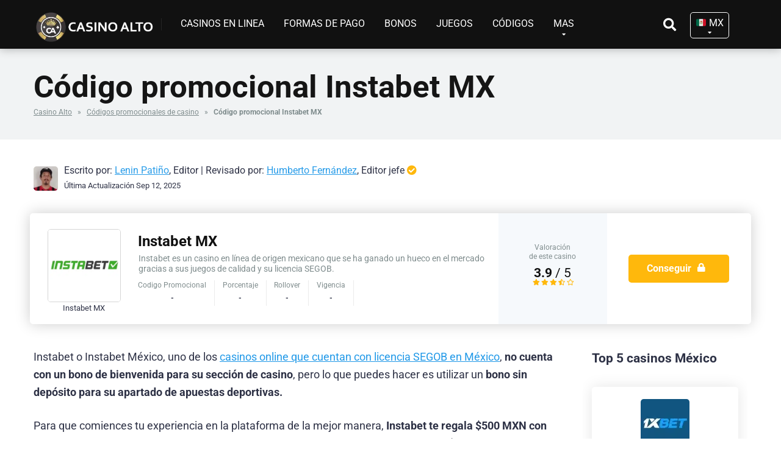

--- FILE ---
content_type: text/html; charset=UTF-8
request_url: https://casinoalto.com/mx/codigos/codigo-promocional-instabet/
body_size: 13794
content:
<!DOCTYPE html>
<html lang="es-MX" prefix="og: https://ogp.me/ns#">
<head>
    <meta charset="UTF-8" />
    <meta http-equiv="X-UA-Compatible" content="IE=edge" />
    <meta name="viewport" id="viewport" content="width=device-width, initial-scale=1.0" />
		<style>img:is([sizes="auto" i], [sizes^="auto," i]) { contain-intrinsic-size: 3000px 1500px }</style>
	
<!-- Google Tag Manager for WordPress by gtm4wp.com -->
<script data-cfasync="false" data-pagespeed-no-defer>
	var gtm4wp_datalayer_name = "dataLayer";
	var dataLayer = dataLayer || [];
</script>
<!-- End Google Tag Manager for WordPress by gtm4wp.com -->
<!-- Optimización para motores de búsqueda de Rank Math -  https://rankmath.com/ -->
<title>Codigo Promocional Instabet Mexico 2026 - Codigo de Registro</title>
<meta name="description" content="Instabet o Instabet México, uno de los casinos online que cuentan con licencia SEGOB en México, no cuenta con un bono de bienvenida para su sección de casino,"/>
<meta name="robots" content="follow, index, max-snippet:-1, max-video-preview:-1, max-image-preview:large"/>
<link rel="canonical" href="https://casinoalto.com/mx/codigos/codigo-promocional-instabet/" />
<meta property="og:type" content="article" />
<meta property="og:title" content="Codigo Promocional Instabet Mexico 2026 - Codigo de Registro" />
<meta property="og:description" content="Instabet o Instabet México, uno de los casinos online que cuentan con licencia SEGOB en México, no cuenta con un bono de bienvenida para su sección de casino," />
<meta property="og:url" content="https://casinoalto.com/mx/codigos/codigo-promocional-instabet/" />
<meta property="og:site_name" content="Casino Alto México" />
<meta property="og:updated_time" content="2025-09-12T15:36:01+00:00" />
<meta name="twitter:card" content="summary_large_image" />
<meta name="twitter:title" content="Codigo Promocional Instabet Mexico 2026 - Codigo de Registro" />
<meta name="twitter:description" content="Instabet o Instabet México, uno de los casinos online que cuentan con licencia SEGOB en México, no cuenta con un bono de bienvenida para su sección de casino," />
<meta name="twitter:creator" content="@humberto" />
<meta name="twitter:label1" content="Tiempo de lectura" />
<meta name="twitter:data1" content="2 minutos" />
<!-- /Plugin Rank Math WordPress SEO -->

<link rel='dns-prefetch' href='//fonts.googleapis.com' />
<link rel='dns-prefetch' href='//use.fontawesome.com' />
<script type="e51c474686cfe4083f59a825-text/javascript">
/* <![CDATA[ */
window._wpemojiSettings = {"baseUrl":"https:\/\/s.w.org\/images\/core\/emoji\/16.0.1\/72x72\/","ext":".png","svgUrl":"https:\/\/s.w.org\/images\/core\/emoji\/16.0.1\/svg\/","svgExt":".svg","source":{"concatemoji":"https:\/\/casinoalto.com\/mx\/wp-includes\/js\/wp-emoji-release.min.js"}};
/*! This file is auto-generated */
!function(s,n){var o,i,e;function c(e){try{var t={supportTests:e,timestamp:(new Date).valueOf()};sessionStorage.setItem(o,JSON.stringify(t))}catch(e){}}function p(e,t,n){e.clearRect(0,0,e.canvas.width,e.canvas.height),e.fillText(t,0,0);var t=new Uint32Array(e.getImageData(0,0,e.canvas.width,e.canvas.height).data),a=(e.clearRect(0,0,e.canvas.width,e.canvas.height),e.fillText(n,0,0),new Uint32Array(e.getImageData(0,0,e.canvas.width,e.canvas.height).data));return t.every(function(e,t){return e===a[t]})}function u(e,t){e.clearRect(0,0,e.canvas.width,e.canvas.height),e.fillText(t,0,0);for(var n=e.getImageData(16,16,1,1),a=0;a<n.data.length;a++)if(0!==n.data[a])return!1;return!0}function f(e,t,n,a){switch(t){case"flag":return n(e,"\ud83c\udff3\ufe0f\u200d\u26a7\ufe0f","\ud83c\udff3\ufe0f\u200b\u26a7\ufe0f")?!1:!n(e,"\ud83c\udde8\ud83c\uddf6","\ud83c\udde8\u200b\ud83c\uddf6")&&!n(e,"\ud83c\udff4\udb40\udc67\udb40\udc62\udb40\udc65\udb40\udc6e\udb40\udc67\udb40\udc7f","\ud83c\udff4\u200b\udb40\udc67\u200b\udb40\udc62\u200b\udb40\udc65\u200b\udb40\udc6e\u200b\udb40\udc67\u200b\udb40\udc7f");case"emoji":return!a(e,"\ud83e\udedf")}return!1}function g(e,t,n,a){var r="undefined"!=typeof WorkerGlobalScope&&self instanceof WorkerGlobalScope?new OffscreenCanvas(300,150):s.createElement("canvas"),o=r.getContext("2d",{willReadFrequently:!0}),i=(o.textBaseline="top",o.font="600 32px Arial",{});return e.forEach(function(e){i[e]=t(o,e,n,a)}),i}function t(e){var t=s.createElement("script");t.src=e,t.defer=!0,s.head.appendChild(t)}"undefined"!=typeof Promise&&(o="wpEmojiSettingsSupports",i=["flag","emoji"],n.supports={everything:!0,everythingExceptFlag:!0},e=new Promise(function(e){s.addEventListener("DOMContentLoaded",e,{once:!0})}),new Promise(function(t){var n=function(){try{var e=JSON.parse(sessionStorage.getItem(o));if("object"==typeof e&&"number"==typeof e.timestamp&&(new Date).valueOf()<e.timestamp+604800&&"object"==typeof e.supportTests)return e.supportTests}catch(e){}return null}();if(!n){if("undefined"!=typeof Worker&&"undefined"!=typeof OffscreenCanvas&&"undefined"!=typeof URL&&URL.createObjectURL&&"undefined"!=typeof Blob)try{var e="postMessage("+g.toString()+"("+[JSON.stringify(i),f.toString(),p.toString(),u.toString()].join(",")+"));",a=new Blob([e],{type:"text/javascript"}),r=new Worker(URL.createObjectURL(a),{name:"wpTestEmojiSupports"});return void(r.onmessage=function(e){c(n=e.data),r.terminate(),t(n)})}catch(e){}c(n=g(i,f,p,u))}t(n)}).then(function(e){for(var t in e)n.supports[t]=e[t],n.supports.everything=n.supports.everything&&n.supports[t],"flag"!==t&&(n.supports.everythingExceptFlag=n.supports.everythingExceptFlag&&n.supports[t]);n.supports.everythingExceptFlag=n.supports.everythingExceptFlag&&!n.supports.flag,n.DOMReady=!1,n.readyCallback=function(){n.DOMReady=!0}}).then(function(){return e}).then(function(){var e;n.supports.everything||(n.readyCallback(),(e=n.source||{}).concatemoji?t(e.concatemoji):e.wpemoji&&e.twemoji&&(t(e.twemoji),t(e.wpemoji)))}))}((window,document),window._wpemojiSettings);
/* ]]> */
</script>

<style id='wp-emoji-styles-inline-css' type='text/css'>

	img.wp-smiley, img.emoji {
		display: inline !important;
		border: none !important;
		box-shadow: none !important;
		height: 1em !important;
		width: 1em !important;
		margin: 0 0.07em !important;
		vertical-align: -0.1em !important;
		background: none !important;
		padding: 0 !important;
	}
</style>
<link rel='stylesheet' id='mpp_gutenberg-css' href='https://casinoalto.com/mx/wp-content/plugins/metronet-profile-picture/dist/blocks.style.build.css' type='text/css' media='all' />
<link rel='stylesheet' id='bpm_acc_style2-css' href='https://casinoalto.com/mx/wp-content/plugins/bpm-responsive-accordion-/asset/css/accBPM.css' type='text/css' media='all' />
<link rel='stylesheet' id='mercury-style-css' href='https://casinoalto.com/mx/wp-content/themes/mercury/style.css' type='text/css' media='all' />
<style id='mercury-style-inline-css' type='text/css'>


/* Main Color */

.has-mercury-main-color,
.home-page .textwidget a:hover,
.space-header-2-top-soc a:hover,
.space-header-menu ul.main-menu li a:hover,
.space-header-menu ul.main-menu li:hover a,
.space-header-2-nav ul.main-menu li a:hover,
.space-header-2-nav ul.main-menu li:hover a,
.space-page-content a:hover,
.space-comments-form-box p.comment-notes span.required,
form.comment-form p.comment-notes span.required {
	color: #eaeaea;
}

input[type="submit"],
.has-mercury-main-background-color,
.space-block-title span:after,
.space-widget-title span:after,
.space-companies-archive-item-button a,
.space-companies-sidebar-item-button a,
.space-casinos-3-archive-item-count,
.space-games-archive-item-button a,
.space-games-sidebar-item-button a,
.space-aces-single-bonus-info-button-ins a,
.space-bonuses-archive-item-button a,
.home-page .widget_mc4wp_form_widget .space-widget-title::after,
.space-content-section .widget_mc4wp_form_widget .space-widget-title::after {
	background-color: #eaeaea;
}

.space-header-menu ul.main-menu li a:hover,
.space-header-menu ul.main-menu li:hover a,
.space-header-2-nav ul.main-menu li a:hover,
.space-header-2-nav ul.main-menu li:hover a {
	border-bottom: 2px solid #eaeaea;
}
.space-header-2-top-soc a:hover {
	border: 1px solid #eaeaea;
}

/* Second Color */

.has-mercury-second-color,
.space-page-content a,
.space-page-content ul li:before,
.home-page .textwidget ul li:before,
.space-widget ul li a:hover,
.home-page .textwidget a,
#recentcomments li a:hover,
#recentcomments li span.comment-author-link a:hover,
h3.comment-reply-title small a,
.space-companies-sidebar-2-item-desc a,
.space-companies-sidebar-item-title p a,
.space-companies-archive-item-short-desc a,
.space-companies-2-archive-item-desc a,
.space-casinos-3-archive-item-terms-ins a,
.space-casino-content-info a,
.space-casino-style-2-calltoaction-text-ins a,
.space-casino-details-item-title span,
.space-casino-style-2-ratings-all-item-value i,
.space-casino-style-2-calltoaction-text-ins a,
.space-casino-content-short-desc a,
.space-casino-header-short-desc a,
.space-casino-content-rating-stars i,
.space-casino-content-rating-overall .star-rating .star,
.space-companies-archive-item-rating .star-rating .star,
.space-casino-content-logo-stars i,
.space-casino-content-logo-stars .star-rating .star,
.space-companies-2-archive-item-rating .star-rating .star,
.space-casinos-3-archive-item-rating-box .star-rating .star,
.space-casinos-4-archive-item-title .star-rating .star,
.space-companies-sidebar-2-item-rating .star-rating .star,
.space-comments-list-item-date a.comment-reply-link,
.space-categories-list-box ul li a,
#scrolltop,
.widget_mc4wp_form_widget .mc4wp-response a,
.space-header-height.dark .space-header-menu ul.main-menu li a:hover,
.space-header-height.dark .space-header-menu ul.main-menu li:hover a,
.space-header-2-height.dark .space-header-2-nav ul.main-menu li a:hover,
.space-header-2-height.dark .space-header-2-nav ul.main-menu li:hover a,
.space-header-2-height.dark .space-header-2-top-soc a:hover,
.space-casino-header-logo-rating i {
	color: #ffb80c;
}

.space-title-box-category a,
.has-mercury-second-background-color,
.space-casino-details-item-links a:hover,
.space-news-2-small-item-img-category a,
.space-news-2-item-big-box-category span,
.space-block-title span:before,
.space-widget-title span:before,
.space-news-4-item.small-news-block .space-news-4-item-img-category a,
.space-news-4-item.big-news-block .space-news-4-item-top-category span,
.space-news-6-item-top-category span,
.space-news-7-item-category span,
.space-news-3-item-img-category a,
.space-news-8-item-title-category span,
.space-news-9-item-info-category span,
.space-archive-loop-item-img-category a,
.space-casinos-3-archive-item:first-child .space-casinos-3-archive-item-count,
.space-single-bonus.space-dark-style .space-aces-single-bonus-info-button-ins a,
.space-bonuses-archive-item.space-dark-style .space-bonuses-archive-item-button a,
nav.pagination a,
nav.comments-pagination a,
nav.pagination-post a span.page-number,
.widget_tag_cloud a,
.space-footer-top-age span,
.space-footer-top-soc a:hover,
.home-page .widget_mc4wp_form_widget .mc4wp-form-fields .space-subscribe-filds button,
.space-content-section .widget_mc4wp_form_widget .mc4wp-form-fields .space-subscribe-filds button {
	background-color: #ffb80c;
}

.space-footer-top-soc a:hover,
.space-header-2-height.dark .space-header-2-top-soc a:hover,
.space-categories-list-box ul li a {
	border: 1px solid #ffb80c;
}

.space-header-height.dark .space-header-menu ul.main-menu li a:hover,
.space-header-height.dark .space-header-menu ul.main-menu li:hover a,
.space-header-2-height.dark .space-header-2-nav ul.main-menu li a:hover,
.space-header-2-height.dark .space-header-2-nav ul.main-menu li:hover a {
	border-bottom: 2px solid #ffb80c;
}
</style>
<link rel='stylesheet' id='mercury-child-style-css' href='https://casinoalto.com/mx/wp-content/themes/mercury-child-theme/style.css' type='text/css' media='all' />
<link rel='stylesheet' id='child-theme-css' href='https://casinoalto.com/mx/wp-content/themes/mercury-child-theme/customCA.css' type='text/css' media='all' />
<style type="text/css">@font-face {font-family:Roboto;font-style:normal;font-weight:300;src:url(/cf-fonts/s/roboto/5.0.11/latin-ext/300/normal.woff2);unicode-range:U+0100-02AF,U+0304,U+0308,U+0329,U+1E00-1E9F,U+1EF2-1EFF,U+2020,U+20A0-20AB,U+20AD-20CF,U+2113,U+2C60-2C7F,U+A720-A7FF;font-display:swap;}@font-face {font-family:Roboto;font-style:normal;font-weight:300;src:url(/cf-fonts/s/roboto/5.0.11/vietnamese/300/normal.woff2);unicode-range:U+0102-0103,U+0110-0111,U+0128-0129,U+0168-0169,U+01A0-01A1,U+01AF-01B0,U+0300-0301,U+0303-0304,U+0308-0309,U+0323,U+0329,U+1EA0-1EF9,U+20AB;font-display:swap;}@font-face {font-family:Roboto;font-style:normal;font-weight:300;src:url(/cf-fonts/s/roboto/5.0.11/cyrillic-ext/300/normal.woff2);unicode-range:U+0460-052F,U+1C80-1C88,U+20B4,U+2DE0-2DFF,U+A640-A69F,U+FE2E-FE2F;font-display:swap;}@font-face {font-family:Roboto;font-style:normal;font-weight:300;src:url(/cf-fonts/s/roboto/5.0.11/greek-ext/300/normal.woff2);unicode-range:U+1F00-1FFF;font-display:swap;}@font-face {font-family:Roboto;font-style:normal;font-weight:300;src:url(/cf-fonts/s/roboto/5.0.11/latin/300/normal.woff2);unicode-range:U+0000-00FF,U+0131,U+0152-0153,U+02BB-02BC,U+02C6,U+02DA,U+02DC,U+0304,U+0308,U+0329,U+2000-206F,U+2074,U+20AC,U+2122,U+2191,U+2193,U+2212,U+2215,U+FEFF,U+FFFD;font-display:swap;}@font-face {font-family:Roboto;font-style:normal;font-weight:300;src:url(/cf-fonts/s/roboto/5.0.11/greek/300/normal.woff2);unicode-range:U+0370-03FF;font-display:swap;}@font-face {font-family:Roboto;font-style:normal;font-weight:300;src:url(/cf-fonts/s/roboto/5.0.11/cyrillic/300/normal.woff2);unicode-range:U+0301,U+0400-045F,U+0490-0491,U+04B0-04B1,U+2116;font-display:swap;}@font-face {font-family:Roboto;font-style:normal;font-weight:400;src:url(/cf-fonts/s/roboto/5.0.11/greek-ext/400/normal.woff2);unicode-range:U+1F00-1FFF;font-display:swap;}@font-face {font-family:Roboto;font-style:normal;font-weight:400;src:url(/cf-fonts/s/roboto/5.0.11/vietnamese/400/normal.woff2);unicode-range:U+0102-0103,U+0110-0111,U+0128-0129,U+0168-0169,U+01A0-01A1,U+01AF-01B0,U+0300-0301,U+0303-0304,U+0308-0309,U+0323,U+0329,U+1EA0-1EF9,U+20AB;font-display:swap;}@font-face {font-family:Roboto;font-style:normal;font-weight:400;src:url(/cf-fonts/s/roboto/5.0.11/cyrillic-ext/400/normal.woff2);unicode-range:U+0460-052F,U+1C80-1C88,U+20B4,U+2DE0-2DFF,U+A640-A69F,U+FE2E-FE2F;font-display:swap;}@font-face {font-family:Roboto;font-style:normal;font-weight:400;src:url(/cf-fonts/s/roboto/5.0.11/greek/400/normal.woff2);unicode-range:U+0370-03FF;font-display:swap;}@font-face {font-family:Roboto;font-style:normal;font-weight:400;src:url(/cf-fonts/s/roboto/5.0.11/cyrillic/400/normal.woff2);unicode-range:U+0301,U+0400-045F,U+0490-0491,U+04B0-04B1,U+2116;font-display:swap;}@font-face {font-family:Roboto;font-style:normal;font-weight:400;src:url(/cf-fonts/s/roboto/5.0.11/latin/400/normal.woff2);unicode-range:U+0000-00FF,U+0131,U+0152-0153,U+02BB-02BC,U+02C6,U+02DA,U+02DC,U+0304,U+0308,U+0329,U+2000-206F,U+2074,U+20AC,U+2122,U+2191,U+2193,U+2212,U+2215,U+FEFF,U+FFFD;font-display:swap;}@font-face {font-family:Roboto;font-style:normal;font-weight:400;src:url(/cf-fonts/s/roboto/5.0.11/latin-ext/400/normal.woff2);unicode-range:U+0100-02AF,U+0304,U+0308,U+0329,U+1E00-1E9F,U+1EF2-1EFF,U+2020,U+20A0-20AB,U+20AD-20CF,U+2113,U+2C60-2C7F,U+A720-A7FF;font-display:swap;}@font-face {font-family:Roboto;font-style:normal;font-weight:700;src:url(/cf-fonts/s/roboto/5.0.11/greek-ext/700/normal.woff2);unicode-range:U+1F00-1FFF;font-display:swap;}@font-face {font-family:Roboto;font-style:normal;font-weight:700;src:url(/cf-fonts/s/roboto/5.0.11/cyrillic-ext/700/normal.woff2);unicode-range:U+0460-052F,U+1C80-1C88,U+20B4,U+2DE0-2DFF,U+A640-A69F,U+FE2E-FE2F;font-display:swap;}@font-face {font-family:Roboto;font-style:normal;font-weight:700;src:url(/cf-fonts/s/roboto/5.0.11/latin/700/normal.woff2);unicode-range:U+0000-00FF,U+0131,U+0152-0153,U+02BB-02BC,U+02C6,U+02DA,U+02DC,U+0304,U+0308,U+0329,U+2000-206F,U+2074,U+20AC,U+2122,U+2191,U+2193,U+2212,U+2215,U+FEFF,U+FFFD;font-display:swap;}@font-face {font-family:Roboto;font-style:normal;font-weight:700;src:url(/cf-fonts/s/roboto/5.0.11/cyrillic/700/normal.woff2);unicode-range:U+0301,U+0400-045F,U+0490-0491,U+04B0-04B1,U+2116;font-display:swap;}@font-face {font-family:Roboto;font-style:normal;font-weight:700;src:url(/cf-fonts/s/roboto/5.0.11/latin-ext/700/normal.woff2);unicode-range:U+0100-02AF,U+0304,U+0308,U+0329,U+1E00-1E9F,U+1EF2-1EFF,U+2020,U+20A0-20AB,U+20AD-20CF,U+2113,U+2C60-2C7F,U+A720-A7FF;font-display:swap;}@font-face {font-family:Roboto;font-style:normal;font-weight:700;src:url(/cf-fonts/s/roboto/5.0.11/vietnamese/700/normal.woff2);unicode-range:U+0102-0103,U+0110-0111,U+0128-0129,U+0168-0169,U+01A0-01A1,U+01AF-01B0,U+0300-0301,U+0303-0304,U+0308-0309,U+0323,U+0329,U+1EA0-1EF9,U+20AB;font-display:swap;}@font-face {font-family:Roboto;font-style:normal;font-weight:700;src:url(/cf-fonts/s/roboto/5.0.11/greek/700/normal.woff2);unicode-range:U+0370-03FF;font-display:swap;}@font-face {font-family:Roboto;font-style:normal;font-weight:900;src:url(/cf-fonts/s/roboto/5.0.11/latin-ext/900/normal.woff2);unicode-range:U+0100-02AF,U+0304,U+0308,U+0329,U+1E00-1E9F,U+1EF2-1EFF,U+2020,U+20A0-20AB,U+20AD-20CF,U+2113,U+2C60-2C7F,U+A720-A7FF;font-display:swap;}@font-face {font-family:Roboto;font-style:normal;font-weight:900;src:url(/cf-fonts/s/roboto/5.0.11/latin/900/normal.woff2);unicode-range:U+0000-00FF,U+0131,U+0152-0153,U+02BB-02BC,U+02C6,U+02DA,U+02DC,U+0304,U+0308,U+0329,U+2000-206F,U+2074,U+20AC,U+2122,U+2191,U+2193,U+2212,U+2215,U+FEFF,U+FFFD;font-display:swap;}@font-face {font-family:Roboto;font-style:normal;font-weight:900;src:url(/cf-fonts/s/roboto/5.0.11/greek/900/normal.woff2);unicode-range:U+0370-03FF;font-display:swap;}@font-face {font-family:Roboto;font-style:normal;font-weight:900;src:url(/cf-fonts/s/roboto/5.0.11/greek-ext/900/normal.woff2);unicode-range:U+1F00-1FFF;font-display:swap;}@font-face {font-family:Roboto;font-style:normal;font-weight:900;src:url(/cf-fonts/s/roboto/5.0.11/vietnamese/900/normal.woff2);unicode-range:U+0102-0103,U+0110-0111,U+0128-0129,U+0168-0169,U+01A0-01A1,U+01AF-01B0,U+0300-0301,U+0303-0304,U+0308-0309,U+0323,U+0329,U+1EA0-1EF9,U+20AB;font-display:swap;}@font-face {font-family:Roboto;font-style:normal;font-weight:900;src:url(/cf-fonts/s/roboto/5.0.11/cyrillic/900/normal.woff2);unicode-range:U+0301,U+0400-045F,U+0490-0491,U+04B0-04B1,U+2116;font-display:swap;}@font-face {font-family:Roboto;font-style:normal;font-weight:900;src:url(/cf-fonts/s/roboto/5.0.11/cyrillic-ext/900/normal.woff2);unicode-range:U+0460-052F,U+1C80-1C88,U+20B4,U+2DE0-2DFF,U+A640-A69F,U+FE2E-FE2F;font-display:swap;}</style>
<link rel='stylesheet' id='font-awesome-free-css' href='//use.fontawesome.com/releases/v5.8.2/css/all.css' type='text/css' media='all' />
<link rel='stylesheet' id='owl-carousel-css' href='https://casinoalto.com/mx/wp-content/themes/mercury/css/owl.carousel.min.css' type='text/css' media='all' />
<link rel='stylesheet' id='owl-carousel-animate-css' href='https://casinoalto.com/mx/wp-content/themes/mercury/css/animate.css' type='text/css' media='all' />
<link rel='stylesheet' id='mercury-media-css' href='https://casinoalto.com/mx/wp-content/themes/mercury/css/media.css' type='text/css' media='all' />
<link rel='stylesheet' id='recent-posts-widget-with-thumbnails-public-style-css' href='https://casinoalto.com/mx/wp-content/plugins/recent-posts-widget-with-thumbnails/public.css' type='text/css' media='all' />
<script type="e51c474686cfe4083f59a825-text/javascript" src="https://casinoalto.com/mx/wp-includes/js/jquery/jquery.min.js" id="jquery-core-js"></script>
<script type="e51c474686cfe4083f59a825-text/javascript" src="https://casinoalto.com/mx/wp-includes/js/jquery/jquery-migrate.min.js" id="jquery-migrate-js"></script>
<script type="e51c474686cfe4083f59a825-text/javascript" src="https://casinoalto.com/mx/wp-content/plugins/bpm-responsive-accordion-/asset/js/accbpm.js" id="bpm_acc_script-js"></script>
<link rel="https://api.w.org/" href="https://casinoalto.com/mx/wp-json/" /><link rel="alternate" title="JSON" type="application/json" href="https://casinoalto.com/mx/wp-json/wp/v2/pages/10054521" /><meta name="generator" content="WordPress 6.8.2" />
<link rel='shortlink' href='https://casinoalto.com/mx/?p=10054521' />
<link rel="alternate" title="oEmbed (JSON)" type="application/json+oembed" href="https://casinoalto.com/mx/wp-json/oembed/1.0/embed?url=https%3A%2F%2Fcasinoalto.com%2Fmx%2Fcodigos%2Fcodigo-promocional-instabet%2F" />
<link rel="alternate" title="oEmbed (XML)" type="text/xml+oembed" href="https://casinoalto.com/mx/wp-json/oembed/1.0/embed?url=https%3A%2F%2Fcasinoalto.com%2Fmx%2Fcodigos%2Fcodigo-promocional-instabet%2F&#038;format=xml" />

<!-- Google Tag Manager for WordPress by gtm4wp.com -->
<!-- GTM Container placement set to footer -->
<script data-cfasync="false" data-pagespeed-no-defer type="text/javascript">
	var dataLayer_content = {"visitorLoginState":"logged-out","visitorType":"visitor-logged-out","visitorEmail":"","visitorEmailHash":"","visitorRegistrationDate":"","visitorUsername":"","visitorIP":"3.133.160.159","pageTitle":"Codigo Promocional Instabet Mexico 2026 - Codigo de Registro","pagePostType":"page","pagePostType2":"single-page","pagePostAuthorID":18,"pagePostAuthor":"Lenin Patiño","pagePostDate":"21\/12\/2020","pagePostDateYear":2020,"pagePostDateMonth":12,"pagePostDateDay":21,"pagePostDateDayName":"lunes","pagePostDateHour":19,"pagePostDateMinute":35,"pagePostDateIso":"2020-12-21T19:35:29+00:00","pagePostDateUnix":1608579329,"pagePostTerms":{"meta":{"rank_math_internal_links_processed":[1,1,1,1,1,1,1],"active_another_table":"","rank_math_snippet_event_performer_type":["Person","Person","Person","Person"],"rank_math_snippet_event_attendance_mode":["offline","offline","offline","offline"],"rank_math_snippet_recipe_rating_max":[0,0,0,0],"rank_math_snippet_recipe_instruction_type":["SingleField","SingleField","SingleField","SingleField"],"rank_math_snippet_review_worst_rating":[1,1,1,1],"rank_math_snippet_recipe_rating_min":[0,0,0,0],"rank_math_snippet_recipe_rating":[0,0,0,0],"rank_math_snippet_product_rating_max":[0,0,0,0],"rank_math_snippet_product_rating":[0,0,0,0],"rank_math_snippet_product_rating_min":[0,0,0,0],"rank_math_snippet_product_instock":["on","on","on","on"],"rank_math_snippet_product_price":[0,0,0,0],"rank_math_snippet_course_rating":[0,0,0,0],"rank_math_snippet_course_rating_min":[0,0,0,0],"rank_math_snippet_course_rating_max":[0,0,0,0],"rank_math_snippet_event_type":["Event","Event","Event","Event"],"rank_math_snippet_event_price":[0,0,0,0],"rank_math_snippet_event_inventory":[0,0,0,0],"rank_math_snippet_event_rating":[0,0,0,0],"rank_math_snippet_event_rating_min":[0,0,0,0],"rank_math_snippet_event_rating_max":[0,0,0,0],"rank_math_snippet_jobposting_unpublish":["on","on","on","on"],"rank_math_snippet_music_type":["MusicGroup","MusicGroup","MusicGroup","MusicGroup"],"rank_math_snippet_course_provider_type":["Organization","Organization","Organization","Organization"],"rank_math_snippet_book_editions":["a:1:{i:0;a:1:{s:11:\"book_format\";s:9:\"Hardcover\";}}","a:1:{i:0;a:1:{s:11:\"book_format\";s:9:\"Hardcover\";}}","a:1:{i:0;a:1:{s:11:\"book_format\";s:9:\"Hardcover\";}}","a:1:{i:0;a:1:{s:11:\"book_format\";s:9:\"Hardcover\";}}"],"rank_math_snippet_book_rating_min":[0,0,0,0],"rank_math_snippet_book_rating_max":[0,0,0,0],"rank_math_snippet_book_rating":[0,0,0,0],"rank_math_permalink":["codigo-promocional-instabet","codigo-promocional-instabet","codigo-promocional-instabet","codigo-promocional-instabet"],"rank_math_seo_score":[14,14,14,14],"rank_math_rich_snippet":["off","off","off","off"],"rank_math_snippet_location":["custom","custom","custom","custom"],"rank_math_snippet_article_type":["Article","Article","Article","Article"],"rank_math_title":["Codigo Promocional Instabet Mexico %currentyear% - Codigo de Registro","Codigo Promocional Instabet Mexico %currentyear% - Codigo de Registro","Codigo Promocional Instabet Mexico %currentyear% - Codigo de Registro","Codigo Promocional Instabet Mexico %currentyear% - Codigo de Registro"],"title-banner-strip":["Código Instabet","Código Instabet","Código Instabet","Código Instabet"],"acf_rules_image":["","","",""],"acf_show_casino_in_rules":[0,0,0,0],"cf_seleccion_idioma":["","","",""],"rank_math_advanced_robots":["a:3:{s:11:\"max-snippet\";s:2:\"-1\";s:17:\"max-video-preview\";s:2:\"-1\";s:17:\"max-image-preview\";s:5:\"large\";}","a:3:{s:11:\"max-snippet\";s:2:\"-1\";s:17:\"max-video-preview\";s:2:\"-1\";s:17:\"max-image-preview\";s:5:\"large\";}","a:3:{s:11:\"max-snippet\";s:2:\"-1\";s:17:\"max-video-preview\";s:2:\"-1\";s:17:\"max-image-preview\";s:5:\"large\";}","a:3:{s:11:\"max-snippet\";s:2:\"-1\";s:17:\"max-video-preview\";s:2:\"-1\";s:17:\"max-image-preview\";s:5:\"large\";}"],"rank_math_robots":["a:1:{i:0;s:5:\"index\";}","a:1:{i:0;s:5:\"index\";}","a:1:{i:0;s:5:\"index\";}","a:1:{i:0;s:5:\"index\";}"],"rank_math_facebook_image_overlay":["play","play","play","play"],"rank_math_facebook_enable_image_overlay":["off","off","off","off"],"rank_math_snippet_software_rating_max":[0,0,0,0],"rank_math_snippet_software_rating_min":[0,0,0,0],"rank_math_snippet_software_rating":[0,0,0,0],"rank_math_snippet_software_price":[0,0,0,0],"rank_math_snippet_review_best_rating":[5,5,5,5],"rank_math_snippet_review_location":["bottom","bottom","bottom","bottom"],"rank_math_twitter_image_overlay":["play","play","play","play"],"rank_math_twitter_enable_image_overlay":["off","off","off","off"],"rank_math_twitter_card_type":["summary_large_image","summary_large_image","summary_large_image","summary_large_image"],"rank_math_twitter_use_facebook":["on","on","on","on"],"wp_review_type":["none","none","none","none"],"rule_show_home":["",""],"cf_overlay_codigo":"","disabledCodePromo":0}},"postCountOnPage":1,"postCountTotal":1,"postID":10054521,"postFormat":"standard"};
	dataLayer.push( dataLayer_content );
</script>
<script data-cfasync="false" data-pagespeed-no-defer type="text/javascript">
(function(w,d,s,l,i){w[l]=w[l]||[];w[l].push({'gtm.start':
new Date().getTime(),event:'gtm.js'});var f=d.getElementsByTagName(s)[0],
j=d.createElement(s),dl=l!='dataLayer'?'&l='+l:'';j.async=true;j.src=
'//www.googletagmanager.com/gtm.js?id='+i+dl;f.parentNode.insertBefore(j,f);
})(window,document,'script','dataLayer','GTM-WZG3HVR');
</script>
<!-- End Google Tag Manager for WordPress by gtm4wp.com --><script type="application/ld+json">{"@context": "https://schema.org","@graph": [{"@type": "BreadcrumbList","@id": "https://casinoalto.com/mx/codigos/codigo-promocional-instabet/","itemListElement": [{"@type": "ListItem","position":1,"item":{"@id" : "https://casinoalto.com/mx/","name": "Casino Alto"}},{"@type": "ListItem","position":2,"item":{"@id" : "https://casinoalto.com/mx/codigos/","name": "Códigos promocionales de casino"}},{"@type": "ListItem","position":3,"item": {"@id": "https://casinoalto.com/mx/codigos/codigo-promocional-instabet/","name": "Código promocional Instabet MX"}}]}]}</script><meta name="theme-color" content="#222222" />
<meta name="msapplication-navbutton-color" content="#222222" /> 
<meta name="apple-mobile-web-app-status-bar-style" content="#222222" />
<link rel="icon" href="https://casinoalto.com/mx/wp-content/uploads/sites/8/2023/10/Casino-Alto-Favicon-40x40.webp" sizes="32x32" />
<link rel="icon" href="https://casinoalto.com/mx/wp-content/uploads/sites/8/2023/10/Casino-Alto-Favicon.webp" sizes="192x192" />
<link rel="apple-touch-icon" href="https://casinoalto.com/mx/wp-content/uploads/sites/8/2023/10/Casino-Alto-Favicon.webp" />
<meta name="msapplication-TileImage" content="https://casinoalto.com/mx/wp-content/uploads/sites/8/2023/10/Casino-Alto-Favicon.webp" />
		<script type="e51c474686cfe4083f59a825-text/javascript">
			function checkMayoriaEdadMx() {
				if (localStorage.getItem('mayoriaEdad8') !== 'true') {
					jQuery(document).ready(function () {
						jQuery('body').addClass('static_age_bwd');
						jQuery('#div-cookies8').show();
					});
				}
			}

			function mayoriaEdadMx() {
				localStorage.setItem('mayoriaEdad8', 'true');
				document.cookie = 'mayoriaEdad8=true; path=/; max-age=' + (60*60*24*365); // 1 year
				jQuery(document).ready(function () {
					jQuery('body').removeClass('static_age_bwd');
					jQuery('#div-cookies8').hide();
				});
			}

			jQuery(document).ready(function () {
				checkMayoriaEdadMx();
			});
		</script>
	
</head>
<body class="wp-singular page-template page-template-single_codigo page-template-single_codigo-php page page-id-10054521 page-child parent-pageid-10061091 wp-custom-logo wp-theme-mercury wp-child-theme-mercury-child-theme">


	<!--BWD CUSTOM-->
	<div id="div-cookies8" class='popup_age_bwd' style="display: none; background-color: rgba(0, 0, 0, 0.65);">
		<div class='content_principal' data-nosnippet>
			<div class="age_verifity_bpm">
				<div class='content_secundario'>
					<div><img skip-lazy src="/wp-content/uploads/2022/06/mas_18.webp" style="width: 20%;height: 20%;"></div>
					<p style="font-size: 1em;margin: 1.5625rem 0;color: #151515;text-transform: uppercase;font-weight: 600;" >Este sitio es solo para mayores de 18 años</p>
					<p>¿Eres mayor de edad?</p>
				</div>
				<div class="btn_age yes" onclick="if (!window.__cfRLUnblockHandlers) return false; mayoriaEdadMx()" data-cf-modified-e51c474686cfe4083f59a825-="">
					<buttom type="button" class="aceptar">Si</buttom>
				</div>
				<div class="btn_age not"><buttom type="button" class="rechazar">No</buttom></div>
				<div id="not18" style="display:none;color:red;margin-top: 1rem;font-size: 14px;">Lo sentimos, no puedes entrar al sitio si no eres mayor de edad.</div>
			</div>
			<p class="info_age">Estás intentando entrar en una web que ofrece información sobre apuestas y casinos.</p>
		</div>
	</div>
	<!--FIN BWD CUSTOM-->

<div class="space-box relative">
<!-- Header Start -->	
<div class="space-header-height relative  dark">
	<div class="space-header-wrap space-header-float relative">
				<div class="space-header relative menu-content-site">
			<div class="space-header-ins space-wrapper relative">
				<div class="space-header-logo box-20 left relative">
					<div class="space-header-logo-ins relative">
						<a href="https://casinoalto.com/mx/" title="Casino Alto México"><img class="skip-lazy logo-website" src="https://casinoalto.com/mx/wp-content/uploads/sites/8/2023/10/Casino-Alto-Favicon-1.webp" alt="Casino Alto México"></a>					</div>
				</div>
				<div class="space-header-menu box-75 left relative">
					<ul id="menu-mobile" class="main-menu"><li id="menu-item-10061117" class="menu-item menu-item-type-custom menu-item-object-custom menu-item-10061117"><a href="/mx/casinos-online/">CASINOS EN LINEA</a></li>
<li id="menu-item-10061118" class="menu-item menu-item-type-post_type menu-item-object-page menu-item-10061118"><a href="https://casinoalto.com/mx/metodos-de-pago/">FORMAS DE PAGO</a></li>
<li id="menu-item-10061120" class="menu-item menu-item-type-post_type menu-item-object-page menu-item-10061120"><a href="https://casinoalto.com/mx/bonos-de-bienvenida/">BONOS</a></li>
<li id="menu-item-10061423" class="menu-item menu-item-type-custom menu-item-object-custom menu-item-10061423"><a href="/mx/juegos/">JUEGOS</a></li>
<li id="menu-item-10061125" class="menu-item menu-item-type-post_type menu-item-object-page current-page-ancestor menu-item-10061125"><a href="https://casinoalto.com/mx/codigos/">CÓDIGOS</a></li>
<li id="menu-item-148240" class="menu-item menu-item-type-custom menu-item-object-custom menu-item-has-children menu-item-148240"><a href="http://#">MAS</a>
<ul class="sub-menu">
	<li id="menu-item-10061132" class="menu-item menu-item-type-post_type menu-item-object-page menu-item-10061132"><a href="https://casinoalto.com/mx/blog/">Blog</a></li>
	<li id="menu-item-10061133" class="menu-item menu-item-type-post_type menu-item-object-page menu-item-10061133"><a href="https://casinoalto.com/mx/casino-en-vivo/">Casino en vivo</a></li>
	<li id="menu-item-10061119" class="menu-item menu-item-type-post_type menu-item-object-page menu-item-10061119"><a href="https://casinoalto.com/mx/casinos-sin-deposito/">Casinos sin depósito</a></li>
	<li id="menu-item-10061853" class="menu-item menu-item-type-post_type menu-item-object-page menu-item-10061853"><a href="https://casinoalto.com/mx/crash-games-gratis/">Crash games gratis</a></li>
	<li id="menu-item-10061279" class="menu-item menu-item-type-post_type menu-item-object-page menu-item-10061279"><a href="https://casinoalto.com/mx/esports/">eSports</a></li>
	<li id="menu-item-10061134" class="menu-item menu-item-type-post_type menu-item-object-page menu-item-10061134"><a href="https://casinoalto.com/mx/estrategia/">Estrategia</a></li>
	<li id="menu-item-10061135" class="menu-item menu-item-type-post_type menu-item-object-page menu-item-10061135"><a href="https://casinoalto.com/mx/reglas/">Reglas</a></li>
	<li id="menu-item-10061124" class="menu-item menu-item-type-post_type menu-item-object-page menu-item-10061124"><a href="https://casinoalto.com/mx/bonos-de-bienvenida/bonos-sin-deposito-ruleta/">Ruleta sin depósito</a></li>
</ul>
</li>
</ul>										<ul id="menu-main-menu" class="main-menu space-header-menu-pais">
						<li id="menu-item-276" class="menu-item menu-item-type-custom menu-item-object-custom menu-item-has-children menu-item-276">
							
							<div class="content-menu-lenguaje" style="border: 1px solid #fff;">
								<img draggable="false" class="emoji" src="https://s.w.org/images/core/emoji/12.0.0-1/svg/1f1f2-1f1fd.svg">
								<span class="PaisId8">MX</span>
							</div>

							
						</li>
					</ul>

					<div class="space-header-search absolute">
						<i class="fas fa-search desktop-search-button"></i>
					</div>
					<div class="space-mobile-menu-icon absolute" style="width: auto;font-size: 1.5rem;top: 18px;">
						<i class="fas fa-bars" style="color: #fff;"></i>
					</div>
				</div>
			</div>
		</div>
	</div>
</div><div class="space-header-search-block fixed">
	<div class="space-header-search-block-ins absolute">
		
<form role="search" method="get" class="space-default-search-form" action="https://casinoalto.com/mx/">
	<input type="search" value="" name="s" placeholder="Escribe aquí lo que buscas...">
</form>	</div>
	<div class="space-close-icon desktop-search-close-button absolute">
		<div class="to-right absolute"></div>
		<div class="to-left absolute"></div>
	</div>
</div>
<!-- Header End --><!-- Title Box Start -->
<div class="space-archive-title-box box-100 relative">
	<div class="space-archive-title-box-ins space-page-wrapper relative">
		<div class="space-title-box-h1 relative">
			<h1>Código promocional Instabet MX</h1>
			<nav aria-label="breadcrumbs" class="rank-math-breadcrumb"><p><a href="https://casinoalto.com/mx/">Casino Alto</a><span class="separator"> &raquo; </span><a href="https://casinoalto.com/mx/codigos/">Códigos promocionales de casino</a><span class="separator"> &raquo; </span><span class="last">Código promocional Instabet MX</span></p></nav>		</div>
	</div>
</div>
<!-- Title Box End -->

<!-- Page Section Start -->
<div class="space-page-section box-100 relative">
	<div class="space-page-wrapper relative" style="padding: 41px 0 0;">
		<!---SECCION AUTOR--->
		<div class="contenedor_revision_post">
			<img width="40" height="40" src="https://casinoalto.com/mx/wp-content/uploads/sites/8/2023/11/lenin-definitiva-50x50.webp" style="border-radius: 5px;" alt="">
			<div class="authorName">
				<div class="" style="line-height: 1.3rem;">
					<span class="escritoPor">Escrito por: </span>
					<span class="escritoPor-escritor">
						<a id="link-team-banner" href="https://casinoalto.com/mx/sobre-nosotros/lenin-patino/">Lenin Patiño</a>,
						Editor					</span>
					<span>|</span>
					<span class="revisadoPor">Revisado por: </span>
					<span class="revisadoPor-escritor">
						<a id="link-team-banner" href="https://casinoalto.com/mx/sobre-nosotros/humberto-fernandez/">Humberto Fernández</a>,
						Editor jefe						<i class="fas fa-check-circle" style="color: #ffb80c;"></i>
					</span>

					<div class="lastUpdatedTime" style="margin-top: 5px;font-size: 0.8rem;width:100%">
						<span>Última Actualización Sep 12, 2025 </span>
					</div>
				</div>
			</div>
		</div>
		<!---FIN SECCION AUTOR--->
	</div>

	<div class="space-page-section-ins space-page-wrapper relative casas-home-custom" style="padding: 0;margin-top: 15px;">
						<div class="space-casinos-3-archive-item box-100 relative">
			<div class="space-casinos-3-archive-item-ins relative" style="margin: 0 9px 30px;">
				<div class="space-casinos-3-archive-item-logo box-25 relative">
					<div class="space-casinos-3-archive-item-logo-ins box-100 text-center relative">
						<a>	<img src="https://casinoalto.com/mx/wp-content/uploads/sites/8/2020/12/instabet-1.webp" alt="Instabet MX"></a>
						<span class="print-title-casa">Instabet MX</span>
					</div>
					<!---------- MODIFICACIONES -PUNTO 2- ------------->
					<div class="mobileStars space-casinos-3-archive-item-rating-ins box-100 text-center relative">
						<p style="line-height: 1.5;margin:0;font-size: 0.75rem;padding: 0;color: #7f8c8d;">Valoración</p><p style="line-height:1;margin:0;font-size: 0.75rem;padding: 0;color: #7f8c8d;">de este casino</p>						<div class="space-casinos-3-archive-item-rating-box relative">
							<span class="rankgin_casa">3.9</span>
							<span class="rankginB_casa"> / 5</span>
							<div class="star-rating"><span class="screen-reader-text">3,9 rating</span><div class="star star-full" aria-hidden="true"></div><div class="star star-full" aria-hidden="true"></div><div class="star star-full" aria-hidden="true"></div><div class="star star-half" aria-hidden="true"></div><div class="star star-empty" aria-hidden="true"></div></div>						</div>
					</div>
					<!---------- FIN  MODIFICACIONES -PUNTO 2- ------------->
				</div>
				<div class="space-casinos-3-archive-item-terms box-50 relative">
					<div class="space-casinos-3-archive-item-terms-ins box-100 relative">
						<strong>Instabet MX</strong>						<br><span class="extracto_casino">Instabet es un casino en línea de origen mexicano que se ha ganado un hueco en el mercado gracias a sus juegos de calidad y su licencia SEGOB.</span><br>						<div class="seccion-categorias-casino licenciaAdd">
							<div class="categoria-casino">Codigo Promocional<span>-</span></div>
							<div class="categoria-casino">Porcentaje<span>-</span></div>
							<div class="categoria-casino">Rollover<span>-</span></div>
							<div class="categoria-casino">Vigencia<span>-</span></div>
												
						</div>
					</div>
				</div>
				<div class="space-casinos-3-archive-item-rating box-10 relative">
					<div class="space-casinos-3-archive-item-rating-ins box-100 text-center relative">
						<p style="line-height: 1.5;margin:0;font-size: 0.75rem;padding: 0;color: #7f8c8d;">Valoración</p><p style="line-height:1;margin:0;font-size: 0.75rem;padding: 0;color: #7f8c8d;">de este casino</p>						<div class="space-casinos-3-archive-item-rating-box relative">
							<span class="rankgin_casa">3.9</span><span class="rankginB_casa"> / 5</span>
							<div class="star-rating"><span class="screen-reader-text">3,9 rating</span><div class="star star-full" aria-hidden="true"></div><div class="star star-full" aria-hidden="true"></div><div class="star star-full" aria-hidden="true"></div><div class="star star-half" aria-hidden="true"></div><div class="star star-empty" aria-hidden="true"></div></div>						</div>
					</div>
				</div>
				<div class="space-casinos-3-archive-item-button box-20 relative" style="flex-direction: column;">
					<div class="space-casinos-3-archive-item-button-ins box-75 text-center relative">
						<a class=" cta_casino " href="https://casinoalto.com/ir/instabet-mx/" title="Conseguir"  rel="nofollow" target="_blank" style="cursor:pointer;box-shadow:none;" data-trackers='' data-casino-id="10054517">Conseguir<i class="fas fa-lock" style="padding: 0 10px 0.3rem;font-size: 0.9rem;"></i></a>
					</div>
				</div>
							</div>
		</div>
	</div>

	<div class="space-page-section-ins space-page-wrapper relative" style="padding-top: 10px;">
		<div class="space-content-section box-75 left relative">
			<div class="space-page-content-wrap relative">
															<div class="space-page-content-box-wrap relative">
							<div class="space-page-content page-template box-100 relative">
								 
								<p>Instabet o Instabet México, uno de los <a href="https://casinoalto.com/mx/casinos-online/">casinos online que cuentan con licencia SEGOB en México</a>, <strong>no cuenta con un bono de bienvenida para su sección de casino</strong>, pero lo que puedes hacer es utilizar un <strong>bono sin depósito para su apartado de apuestas deportivas.</strong></p>
<p>Para que comiences tu experiencia en la plataforma de la mejor manera, <strong>Instabet te regala $500 MXN con solo activar una cuenta en su plataforma.</strong> No hace falta que hagas un ingreso de ningún peso para obtenerla, lo cual lo hace atractivo para los jugadores nuevos.</p>
<p><strong>Para la promoción inicial de 500 pesos sin depósito</strong></p>
<ul>
<li>Utiliza nuestros enlaces de <a href="https://casinoalto.com/mx/">Casino Alto México</a> para ingresar en Instabet.</li>
<li>Regístrate indicando todos los datos necesarios.</li>
<li>Recibirás los 500 pesos en tu cuenta de forma gratuita.</li>
</ul>
<p><strong>Para el <a href="https://casinoalto.com/mx/bonos-de-bienvenida/">bono de bienvenida para nuevos jugadores</a> de Instabet Apuestas</strong></p>
<ul>
<li>Regístrate o inicia sesión a través de nuestros enlaces.</li>
<li>Haz un depósito mínimo de $400 pesos con el código <b>DEPORTES100</b></li>
<li>Selecciona el <a href="/mx/metodos-de-pago/">método de pago del casino</a> deseado para depositar.</li>
<li>Recibirás el 100% de lo depositado en forma de bono de bienvenida.</li>
<li>Tu bono de bienvenida es por un máximo de $18,500</li>
</ul>
<p>Para poder acceder a esta promoción, tendrás que registrarte en su sitio web a través de nuestros enlaces y rellenar el formulario con tu nombre completo, edad, dirección, ciudad, código postal y toda la información que se te solicite, esto por motivos de seguridad.</p>
<p>Una vez hecho esto, <strong>tendrás que verificar tu teléfono móvil</strong> y recibirás tus $500 de forma automática en tu cuenta, para que puedas realizar tus apuestas..</p>
<p>Tal y como lo mencionamos arriba, los $500 pesos se pueden apostar únicamente en el Sportsbook y solo puede utilizarse en apuesta simple o en apuestas múltiples.</p>
<p><strong>El bono debe apostarse siete veces su valor (rollover), </strong>es decir, tienes que jugar el valor del bono siete veces en apuestas, además de que no puede utilizarse en carreras de caballos, juegos de azar o casino en vivo, solo en apuestas deportivas.</p>
<p>Asimismo, debes cumplir con el rollover en un periodo de siete días desde la apertura de la cuenta para poder aprovechar la apuesta, o de lo contrario será retirada de tu cuenta.</p>
<p>Este bono sin depósito <strong>solo funciona para jugadores nuevos que ingresen a Instabet MX por primera vez</strong>, por lo que aquellos jugadores que ya tienen una cuenta en el casino online/casa de apuestas, no pueden aplicar a esta promoción.</p>
<p>Recuerda que la información que proporciones debe ser verídica, pues las múltiples cuentas no son permitidas en <a href="/mx/casinos-online/instabet/">casino confiable de Instabet</a> y en caso de que se identifique a un jugador con más de una cuenta que intente tener más de una promoción, perderán todas las ganancias obtenidas y quedará excluido del casino online.</p>
<p>Además también está disponible el bono de bienvenida, igualmente exclusivo para apuestas, y al que podrás acceder gracias al código promocional de Instabet.</p>
<p>Deposita al menos 200 pesos, introduce el código promocional o código de registro <b>DEPORTES100 </b>y recibirás un bono por valor del 100% de tu depósito, hasta un máximo de $18.500 pesos.</p>
<p>¿A qué esperas? Empieza a apostar ya en Instabet en los mejores deportes y eventos gracias a su doble bono, con el que conseguirás pesos gratis por registrarte y un bono por depositar.</p>
															</div>
						</div>
												</div>
		</div>

		<div class="space-sidebar-section box-25 right relative">
				<div id="topcasas_widget-3" class="space-widget space-default-widget relative widget_topcasas_widget"><div class="textwidget"><p style="font-weight: 700;padding-left: 15px;font-size: 1.333em;">Top 5 casinos México</p><div class="space-casinos-3-archive-items box-100 relative" style="margin: 0;"><div class="space-casinos-3-archive-item box-100 relative casa-10054028">
							<div class="space-casinos-3-archive-item-ins relative">
								<div class="space-casinos-3-archive-item-logo box-25 relative">
									<div class="space-casinos-3-archive-item-logo-ins box-100 text-center relative">
										<a href="https://casinoalto.com/ir/1xbet-mx/" title="1XBET"  target="_blank">
											<img class="skip-lazy" width= "80px;" height= "80px;" src="https://casinoalto.com/mx/wp-content/uploads/sites/8/2020/09/1xbet-80x80.webp" alt="1XBET">
										</a>
									</div>
								</div>
								<div class="space-casinos-3-archive-item-terms box-25 relative">
									<div class="space-casinos-3-archive-item-terms-ins box-100 text-center relative">
										<span>1XBET</span>
										<p>Gran casino con licencia SEGOB, casa de apuestas y bono de cuatro depósitos.</p>
									</div>
								</div>
								<div class="space-casinos-3-archive-item-rating box-25 relative" style="width: 50%;">
									<div class="space-casinos-3-archive-item-rating-ins box-100 text-center relative">
										<div class="space-casinos-3-archive-item-rating-box relative star-sidebar" style="border: none;height: auto;padding: 11px 10px;border-radius: 5px;">
											<span class="num_rank " style="position: initial;font-size: 1.1rem;">4.9</span>
											<span style="position: initial;font-weight: 500;font-size: 1.1rem;"> / 5</span><div class="star-rating"><span class="screen-reader-text">4,9 rating</span><div class="star star-full" aria-hidden="true"></div><div class="star star-full" aria-hidden="true"></div><div class="star star-full" aria-hidden="true"></div><div class="star star-full" aria-hidden="true"></div><div class="star star-half" aria-hidden="true"></div></div>
										</div>
									</div>
								</div>
								<div class="space-casinos-3-archive-item-button box-25 relative" style="width: 50%;align-items: center !important;">
									<div class="space-casinos-3-archive-item-button-ins box-100 text-center relative" style="right: 5px;">
										<a class=" " href="https://casinoalto.com/ir/1xbet-mx/" target="_blank" title="1XBET" rel="nofollow" data-trackers='' data-casino-id="10054028" style="cursor:pointer;text-decoration: none;width: 85%;display: flex;justify-content: center;align-items: center;border-radius: 5px;box-shadow: none;">Conseguir<i class="fas fa-lock" style="padding: 0 10px 3px;font-size: 0.8rem;"></i>
										</a>
									</div>
								</div>
							</div>
						</div><div class="space-casinos-3-archive-item box-100 relative casa-10054087">
							<div class="space-casinos-3-archive-item-ins relative">
								<div class="space-casinos-3-archive-item-logo box-25 relative">
									<div class="space-casinos-3-archive-item-logo-ins box-100 text-center relative">
										<a href="https://casinoalto.com/ir/bodog-mx/" title="Bodog"  target="_blank">
											<img class="skip-lazy" width= "80px;" height= "80px;" src="https://casinoalto.com/mx/wp-content/uploads/sites/8/2020/09/bodog-1-80x80.webp" alt="Bodog">
										</a>
									</div>
								</div>
								<div class="space-casinos-3-archive-item-terms box-25 relative">
									<div class="space-casinos-3-archive-item-terms-ins box-100 text-center relative">
										<span>Bodog</span>
										<p>Casino popular con más de 20 años en el mercado.</p>
									</div>
								</div>
								<div class="space-casinos-3-archive-item-rating box-25 relative" style="width: 50%;">
									<div class="space-casinos-3-archive-item-rating-ins box-100 text-center relative">
										<div class="space-casinos-3-archive-item-rating-box relative star-sidebar" style="border: none;height: auto;padding: 11px 10px;border-radius: 5px;">
											<span class="num_rank " style="position: initial;font-size: 1.1rem;">4.8</span>
											<span style="position: initial;font-weight: 500;font-size: 1.1rem;"> / 5</span><div class="star-rating"><span class="screen-reader-text">4,8 rating</span><div class="star star-full" aria-hidden="true"></div><div class="star star-full" aria-hidden="true"></div><div class="star star-full" aria-hidden="true"></div><div class="star star-full" aria-hidden="true"></div><div class="star star-half" aria-hidden="true"></div></div>
										</div>
									</div>
								</div>
								<div class="space-casinos-3-archive-item-button box-25 relative" style="width: 50%;align-items: center !important;">
									<div class="space-casinos-3-archive-item-button-ins box-100 text-center relative" style="right: 5px;">
										<a class=" " href="https://casinoalto.com/ir/bodog-mx/" target="_blank" title="Bodog" rel="nofollow" data-trackers='' data-casino-id="10054087" style="cursor:pointer;text-decoration: none;width: 85%;display: flex;justify-content: center;align-items: center;border-radius: 5px;box-shadow: none;">Conseguir<i class="fas fa-lock" style="padding: 0 10px 3px;font-size: 0.8rem;"></i>
										</a>
									</div>
								</div>
							</div>
						</div><div class="space-casinos-3-archive-item box-100 relative casa-10061102">
							<div class="space-casinos-3-archive-item-ins relative">
								<div class="space-casinos-3-archive-item-logo box-25 relative">
									<div class="space-casinos-3-archive-item-logo-ins box-100 text-center relative">
										<a href="https://casinoalto.com/ir/betsson-mx/" title="Betsson"  target="_blank">
											<img class="skip-lazy" width= "80px;" height= "80px;" src="https://casinoalto.com/mx/wp-content/uploads/sites/8/2022/11/betsson-logo-80x80.webp" alt="Betsson">
										</a>
									</div>
								</div>
								<div class="space-casinos-3-archive-item-terms box-25 relative">
									<div class="space-casinos-3-archive-item-terms-ins box-100 text-center relative">
										<span>Betsson</span>
										<p>Casino online con casa de apuestas de nivel élite y reconocimiento a nivel mundial</p>
									</div>
								</div>
								<div class="space-casinos-3-archive-item-rating box-25 relative" style="width: 50%;">
									<div class="space-casinos-3-archive-item-rating-ins box-100 text-center relative">
										<div class="space-casinos-3-archive-item-rating-box relative star-sidebar" style="border: none;height: auto;padding: 11px 10px;border-radius: 5px;">
											<span class="num_rank " style="position: initial;font-size: 1.1rem;">4.7</span>
											<span style="position: initial;font-weight: 500;font-size: 1.1rem;"> / 5</span><div class="star-rating"><span class="screen-reader-text">4,7 rating</span><div class="star star-full" aria-hidden="true"></div><div class="star star-full" aria-hidden="true"></div><div class="star star-full" aria-hidden="true"></div><div class="star star-full" aria-hidden="true"></div><div class="star star-half" aria-hidden="true"></div></div>
										</div>
									</div>
								</div>
								<div class="space-casinos-3-archive-item-button box-25 relative" style="width: 50%;align-items: center !important;">
									<div class="space-casinos-3-archive-item-button-ins box-100 text-center relative" style="right: 5px;">
										<a class=" " href="https://casinoalto.com/ir/betsson-mx/" target="_blank" title="Betsson" rel="nofollow" data-trackers='' data-casino-id="10061102" style="cursor:pointer;text-decoration: none;width: 85%;display: flex;justify-content: center;align-items: center;border-radius: 5px;box-shadow: none;">Conseguir<i class="fas fa-lock" style="padding: 0 10px 3px;font-size: 0.8rem;"></i>
										</a>
									</div>
								</div>
							</div>
						</div><div class="space-casinos-3-archive-item box-100 relative casa-152334">
							<div class="space-casinos-3-archive-item-ins relative">
								<div class="space-casinos-3-archive-item-logo box-25 relative">
									<div class="space-casinos-3-archive-item-logo-ins box-100 text-center relative">
										<a href="https://casinoalto.com/ir/strendus-mx/" title="Strendus"  target="_blank">
											<img class="skip-lazy" width= "80px;" height= "80px;" src="https://casinoalto.com/mx/wp-content/uploads/sites/8/2020/02/Strendus-80x80.webp" alt="Strendus">
										</a>
									</div>
								</div>
								<div class="space-casinos-3-archive-item-terms box-25 relative">
									<div class="space-casinos-3-archive-item-terms-ins box-100 text-center relative">
										<span>Strendus</span>
										<p>Casino online de origen mexicano y licencia SEGOB.</p>
									</div>
								</div>
								<div class="space-casinos-3-archive-item-rating box-25 relative" style="width: 50%;">
									<div class="space-casinos-3-archive-item-rating-ins box-100 text-center relative">
										<div class="space-casinos-3-archive-item-rating-box relative star-sidebar" style="border: none;height: auto;padding: 11px 10px;border-radius: 5px;">
											<span class="num_rank " style="position: initial;font-size: 1.1rem;">4.6</span>
											<span style="position: initial;font-weight: 500;font-size: 1.1rem;"> / 5</span><div class="star-rating"><span class="screen-reader-text">4,6 rating</span><div class="star star-full" aria-hidden="true"></div><div class="star star-full" aria-hidden="true"></div><div class="star star-full" aria-hidden="true"></div><div class="star star-full" aria-hidden="true"></div><div class="star star-half" aria-hidden="true"></div></div>
										</div>
									</div>
								</div>
								<div class="space-casinos-3-archive-item-button box-25 relative" style="width: 50%;align-items: center !important;">
									<div class="space-casinos-3-archive-item-button-ins box-100 text-center relative" style="right: 5px;">
										<a class=" " href="https://casinoalto.com/ir/strendus-mx/" target="_blank" title="Strendus" rel="nofollow" data-trackers='' data-casino-id="152334" style="cursor:pointer;text-decoration: none;width: 85%;display: flex;justify-content: center;align-items: center;border-radius: 5px;box-shadow: none;">Conseguir<i class="fas fa-lock" style="padding: 0 10px 3px;font-size: 0.8rem;"></i>
										</a>
									</div>
								</div>
							</div>
						</div></div></div>		</div>
	</div>
</div>
<script type="application/ld+json">
{"@context":"http://schema.org","@type":"WebPage","url":"https://casinoalto.com/mx/codigos/codigo-promocional-instabet/","name":"C\u00f3digo promocional Instabet MX","description":"Instabet o Instabet M\u00e9xico, uno de los casinos online que cuentan con licencia SEGOB en M\u00e9xico, no cuenta con un bono de bienvenida para su secci\u00f3n de casino, pero lo que puedes hacer es utilizar un bono sin dep\u00f3sito para su apartado de apuestas deportivas. Para que comiences tu experiencia en la plataforma de la mejor manera, Instabet te regala $500 MXN con solo activar una cuenta en su plataforma. No hace falta que hagas un ingreso de ning\u00fan peso para obtenerla, lo cual lo hace atractivo para los jugadores.","datePublished":"2020-12-21","dateModified":"2025-09-12","publisher":{"@type":"Organization","logo":{"@type":"ImageObject","url":"https://casinoalto.com/mx/wp-content/uploads/sites/8/2023/10/Casino-Alto-Favicon-1.webp"}},"author":{"@type":"Person","name":"Lenin Pati\u00f1o","description":"Desde hace cuatro a\u00f1os, trabajo como redactor y editor en p\u00e1ginas especializadas en iGaming: Casinos Online, Mejor Casino Online y.","jobTitle":"Editor","@id":"https://casinoalto.com/mx/sobre-nosotros/lenin-patino/","url":"https://casinoalto.com/mx/sobre-nosotros/lenin-patino/","image":{"@type":"ImageObject","url":"https://casinoalto.com/mx/wp-content/uploads/sites/8/2023/11/lenin-definitiva-50x50.webp"},"sameAs":"https://twitter.com/LeninP100?t=UyifHGXMio5FVwFXUlOcbw&s=09"},"reviewedBy":{"@type":"Person","name":"Humberto Fern\u00e1ndez","description":"Editor jefe y revisor en casinoalto.com desde su lanzamiento, me encargo de que todo el contenido est\u00e9 actualizado y sea.","jobTitle":"Editor jefe","@id":"https://casinoalto.com/mx/sobre-nosotros/humberto-fernandez/","url":"https://casinoalto.com/mx/sobre-nosotros/humberto-fernandez/","image":{"@type":"ImageObject","url":"https://casinoalto.com/mx/wp-content/uploads/sites/8/2023/11/humberto-ok-50x50.webp"},"sameAs":"https://es.linkedin.com/in/humberto-f-843943160"}}</script>
<!-- Page Section End -->
<!--schema-->
<!--.schema-->
<!-- Footer Start -->
<div class="space-footer box-100 relative">
	<div class="space-footer-copy box-100 relative">
		<div class="space-footer-ins relative">
			<div style="width: 100%;text-align: center;margin-bottom: 1rem;color: #fff;font-size: 0.7rem;">PUBLICIDAD, +18</div>
			<div class="space-footer-copy-menu box-100 relative space-footer-top-age ">
									<div class="footer-link-traker">
						<a data-clicktracking="true" data-clickcategory="footer" data-clickaction="1XBET" data-clicklabel="xxx" href="https://casinoalto.com/ir/1xbet-mx/" class="third-footer-link" target="_blank">
							<img class="attachment-full size-full" src="https://casinoalto.com/mx/wp-content/uploads/sites/8/2020/09/casinoalto_logos-casinos_1xbets_490x120.webp" alt="1XBET - tracker footer">
						</a>
					</div>
									<div class="footer-link-traker">
						<a data-clicktracking="true" data-clickcategory="footer" data-clickaction="Bodog" data-clicklabel="xxx" href="https://casinoalto.com/ir/bodog-mx/" class="third-footer-link" target="_blank">
							<img class="attachment-full size-full" src="https://casinoalto.com/mx/wp-content/uploads/sites/8/2020/09/casinoalto_logos-casinos_bodog_490x120.webp" alt="Bodog - tracker footer">
						</a>
					</div>
									<div class="footer-link-traker">
						<a data-clicktracking="true" data-clickcategory="footer" data-clickaction="Codere Casino" data-clicklabel="xxx" href="https://casinoalto.com/ir/codere-mx/" class="third-footer-link" target="_blank">
							<img class="attachment-full size-full" src="https://casinoalto.com/mx/wp-content/uploads/sites/8/2019/03/casinoalto_logos-casinos_white_codere_490x120.webp" alt="Codere Casino - tracker footer">
						</a>
					</div>
									<div class="footer-link-traker">
						<a data-clicktracking="true" data-clickcategory="footer" data-clickaction="PlayUZU" data-clicklabel="xxx" href="https://casinoalto.com/ir/playuzu-mx/" class="third-footer-link" target="_blank">
							<img class="attachment-full size-full" src="https://casinoalto.com/mx/wp-content/uploads/sites/8/2022/01/casinoalto_logos-casinos_490x120_play-uzu.webp" alt="PlayUZU - tracker footer">
						</a>
					</div>
							</div>
		</div>
	</div>

	<div class="space-footer-top box-100 relative">
		<div class="space-footer-ins relative">
			<div class="space-footer-top-desc relative" style="flex-direction: column;">
				<div class="space-footer-copy-menu box-100 relative space-footer-top-age "><span style="background: #fff;color: #000;">18+</span><a href="https://jamexico.org/"><img style="margin: 0.5rem;" src="/wp-content/uploads/2022/05/juega-con-responsabilidad.webp" alt="juega con responsabilidad"></a></div><span>En Casino Alto hemos hecho los deberes por ti, seleccionando y analizando los mejores <a id="link-team-banner" href="https://casinoalto.com/mx/casinos-online/">casinos online en México</a> para que solo tengas que elegir el que mejor se adapte a tus gustos.</span><br>			</div>
		</div>
	</div>
	<div class="space-footer-copy box-100 relative">
		<div class="space-footer-ins relative">
			<div class="space-footer-copy-left box-50 left relative">
														&copy; Copyright 2026 <a href="https://casinoalto.com/mx/" title="Casino Alto México">Casino Alto México</a>. 
							</div>
			<div class="space-footer-copy-menu box-50 left relative">
				<ul id="menu-footer-menu" class="space-footer-menu"><li id="menu-item-10061431" class="menu-item menu-item-type-post_type menu-item-object-page menu-item-10061431"><a href="https://casinoalto.com/mx/contacto/">Contacto</a></li>
<li id="menu-item-10061432" class="menu-item menu-item-type-post_type menu-item-object-page menu-item-10061432"><a href="https://casinoalto.com/mx/cookies/">Cookies</a></li>
<li id="menu-item-10061433" class="menu-item menu-item-type-post_type menu-item-object-page menu-item-privacy-policy menu-item-10061433"><a rel="privacy-policy" href="https://casinoalto.com/mx/privacidad/">Privacidad</a></li>
<li id="menu-item-10061434" class="menu-item menu-item-type-post_type menu-item-object-page menu-item-10061434"><a href="https://casinoalto.com/mx/sobre-nosotros/">Sobre nosotros</a></li>
</ul>			</div>

		</div>
	</div>
</div>
<!-- Footer End -->
</div>
<!-- Mobile Menu Start -->
<!-- Mobile Menu End -->
<!-- Back to Top Start -->
<div class="space-to-top">
	<a href="#" id="scrolltop" title="Back to Top"><i class="far fa-arrow-alt-circle-up"></i></a>
</div>
<!-- Back to Top End -->
<script type="speculationrules">
{"prefetch":[{"source":"document","where":{"and":[{"href_matches":"\/mx\/*"},{"not":{"href_matches":["\/mx\/wp-*.php","\/mx\/wp-admin\/*","\/mx\/wp-content\/uploads\/sites\/8\/*","\/mx\/wp-content\/*","\/mx\/wp-content\/plugins\/*","\/mx\/wp-content\/themes\/mercury-child-theme\/*","\/mx\/wp-content\/themes\/mercury\/*","\/mx\/*\\?(.+)"]}},{"not":{"selector_matches":"a[rel~=\"nofollow\"]"}},{"not":{"selector_matches":".no-prefetch, .no-prefetch a"}}]},"eagerness":"conservative"}]}
</script>

<!-- GTM Container placement set to footer -->
<!-- Google Tag Manager (noscript) -->
				<noscript><iframe src="https://www.googletagmanager.com/ns.html?id=GTM-WZG3HVR" height="0" width="0" style="display:none;visibility:hidden" aria-hidden="true"></iframe></noscript>
<!-- End Google Tag Manager (noscript) --><script type="e51c474686cfe4083f59a825-text/javascript" src="https://casinoalto.com/mx/wp-content/plugins/metronet-profile-picture/js/mpp-frontend.js" id="mpp_gutenberg_tabs-js"></script>
<script type="e51c474686cfe4083f59a825-text/javascript" src="https://casinoalto.com/mx/wp-content/plugins/duracelltomi-google-tag-manager/dist/js/gtm4wp-form-move-tracker.js" id="gtm4wp-form-move-tracker-js"></script>
<script type="e51c474686cfe4083f59a825-text/javascript" src="https://casinoalto.com/mx/wp-content/themes/mercury/js/owl.carousel.min.js" id="owl-carousel-js"></script>
<script type="e51c474686cfe4083f59a825-text/javascript" src="https://casinoalto.com/mx/wp-content/themes/mercury/js/scripts.js" id="mercury-global-js-js"></script>
<script type="e51c474686cfe4083f59a825-text/javascript" src="https://casinoalto.com/mx/wp-content/themes/mercury-child-theme/inc/progressbar/dist/progressbar.min.js" id="progressbar-js-js"></script>
<script type="e51c474686cfe4083f59a825-text/javascript" src="https://casinoalto.com/mx/wp-content/themes/mercury-child-theme/js/custom-CA.js" id="child-theme-js-js"></script>
<script src="/cdn-cgi/scripts/7d0fa10a/cloudflare-static/rocket-loader.min.js" data-cf-settings="e51c474686cfe4083f59a825-|49" defer></script><script defer src="https://static.cloudflareinsights.com/beacon.min.js/vcd15cbe7772f49c399c6a5babf22c1241717689176015" integrity="sha512-ZpsOmlRQV6y907TI0dKBHq9Md29nnaEIPlkf84rnaERnq6zvWvPUqr2ft8M1aS28oN72PdrCzSjY4U6VaAw1EQ==" data-cf-beacon='{"version":"2024.11.0","token":"b98ccb8c3aae45e1b32d6bea912977dc","r":1,"server_timing":{"name":{"cfCacheStatus":true,"cfEdge":true,"cfExtPri":true,"cfL4":true,"cfOrigin":true,"cfSpeedBrain":true},"location_startswith":null}}' crossorigin="anonymous"></script>
</body>
</html>

<!-- Page supported by LiteSpeed Cache 7.3.0.1 on 2026-01-21 02:50:53 -->

--- FILE ---
content_type: text/css; charset=utf-8
request_url: https://casinoalto.com/mx/wp-content/plugins/bpm-responsive-accordion-/asset/css/accBPM.css
body_size: 100
content:
.accordion{border:1px solid rgba(0,0,0,.125);overflow:hidden;margin-bottom:.25rem}#bpmAccordion .accordion:first-of-type{border-top-left-radius:calc(.25rem - 1px);border-top-right-radius:calc(.25rem - 1px)}#bpmAccordion .accordion:last-of-type{border-bottom-right-radius:calc(.25rem - 1px);border-bottom-left-radius:calc(.25rem - 1px)}.accordion_gray{background:#e8e8e8}.accordion_red{background:#d33;color:#fff}.accordion-header{font-size:18px;padding:10px 15px;cursor:pointer;display:flex;justify-content:space-between;align-items:center;position:relative;line-height:normal;font-weight:700}.accordion-header i{padding-right:.5rem}.accordion-header::after{content:"";display:inline-block;flex-shrink:0;width:1.25rem;height:1.25rem;margin-left:auto;transition:transform .5s ease-in-out;transform:scale(.7)!important;background-size:cover;background-repeat:no-repeat;background-image:url("data:image/svg+xml,%3csvg viewBox='0 0 16 16' fill='%23333' xmlns='http://www.w3.org/2000/svg'%3e%3cpath fill-rule='evenodd' d='M8 0a1 1 0 0 1 1 1v6h6a1 1 0 1 1 0 2H9v6a1 1 0 1 1-2 0V9H1a1 1 0 0 1 0-2h6V1a1 1 0 0 1 1-1z' clip-rule='evenodd'/%3e%3c/svg%3e")}.accordion.expanded .accordion-header::after{background-image:url("data:image/svg+xml,%3csvg viewBox='0 0 16 16' fill='%23333' xmlns='http://www.w3.org/2000/svg'%3e%3cpath fill-rule='evenodd' d='M0 8a1 1 0 0 1 1-1h14a1 1 0 1 1 0 2H1a1 1 0 0 1-1-1z' clip-rule='evenodd'/%3e%3c/svg%3e")}.accordion-content{max-height:0;overflow:hidden;transition:max-height .5s ease-out;background-color:#fff;padding:0 15px}.accordion.expanded .accordion-content{border-radius:none;max-height:500px}.accordion-content p{margin:15px 0}.accodion_colum2{display:flex;justify-content:space-evenly;flex-wrap:wrap}@media only screen and (min-width:790px){.w-48{width:48%}}

--- FILE ---
content_type: text/css; charset=utf-8
request_url: https://casinoalto.com/mx/wp-content/themes/mercury/style.css
body_size: 16267
content:
/*
Theme Name: Mercury
Theme URI: https://space-themes.com/item/mercury/
Author: Space-Themes.com
Author URI: https://space-themes.com/
Description: WordPress theme for the casino & sports betting affiliate programs. Gambling news.
Version: 3.1.0
License: GNU General Public License v3 or later
License URI: http://www.gnu.org/licenses/gpl-3.0.html
Tags: four-columns, custom-colors, theme-options, custom-menu, featured-images, translation-ready, news, post-formats, block-styles
Text Domain: mercury
*/

/* Table Of Contents Start

1 - Body
2 - Common Items
3 - Header
	3.1 - Header #1 Style
	3.2 - Header #2 Style
	3.3 - Menu Item Labels (Top, Best, New and Fair)
	3.4 - Search Block
	3.5 - Mobile Menu
	3.6 - Header Dark Style
4 - #1 Widget
5 - #2 Widget
6 - #3 Widget
7 - #4 Widget
8 - #5 Widget
9 - #6 Widget
10 - #7 Widget
11 - #8 Widget
12 - #9 Widget
13 - Title Box
14 - Archive Section
15 - Page Section
16 - Comments
17 - Widgets
18 - Footer
19 - Back to Top
20 - Aces Plugin
	20.1 - Single Casino Page
		20.1.1 - Single Casino Page - Style 2
		20.1.2 - Call to action & Ratings Block
		20.1.3 - Casino Details
	20.2 - #1 Casinos Homepage Widget
	20.3 - #2 Casinos Homepage Widget
	20.4 - #3 Casinos Homepage Widget
	20.5 - #4 Casinos Homepage Widget
	20.6 - #1 Companies (Casino) Sidebar Widget
	20.7 - #2 Companies (Casino) Sidebar Widget
	20.8 - Single Game Page
	20.9 - Games Home Widget
	20.10 - Games Sidebar Widget
	20.11 - Single Bonus Page
	20.12 - Bonuses Home Widget
21 - MailChimp
22 - Contact Form 7
23 - WordPress Default Gallery
24 - AddToAny Share Buttons
25 - Gutenberg Editor
	25.1 - Gutenberg Color Palette

Table Of Contents End */

/* Body Start */

embed,iframe,img,object,video{max-width:100%}.space-casino-content-info a:hover,.space-casino-content-short-desc a:hover,.space-casino-header-button-notice a:hover,.space-casino-header-short-desc a:hover,.space-casino-style-2-calltoaction-button-notice a:hover,.space-casino-style-2-calltoaction-text-ins a:hover,.space-casinos-3-archive-item-terms-ins a:hover,.space-casinos-4-archive-item-desc a:hover,.space-companies-2-archive-item-desc a:hover,.space-companies-archive-item-short-desc a:hover,.space-companies-sidebar-2-item-desc a:hover,.space-companies-sidebar-item-title p a:hover,a,a:hover,a:visited{text-decoration:none}.space-close-icon .to-left,.space-close-icon .to-right{top:10px;height:1px;background-color:#7f8c8d;width:20px}.aligncenter,.space-desktop-view,.space-desktop-view-1,.space-desktop-view-2,.space-desktop-view-4,.wp-block-image .aligncenter>figcaption,.wp-block-image .alignleft>figcaption,.wp-block-image .alignright>figcaption,.wp-block-image.is-resized>figcaption,article,aside,details,div,figcaption,figure,footer,header,hgroup,menu,nav,section{display:block}.space-mobile-menu-list,img{-webkit-backface-visibility:hidden}.space-mobile-menu-list ul li,div{-webkit-tap-highlight-color:transparent}a,abbr,acronym,address,applet,article,aside,audio,b,big,blockquote,body,canvas,caption,cite,code,dd,del,details,dfn,div,dl,dt,em,embed,fieldset,figcaption,figure,footer,form,h1,h2,h3,h4,h5,h6,header,hgroup,html,i,iframe,img,ins,kbd,label,legend,li,mark,menu,nav,object,ol,output,p,pre,q,s,samp,section,small,span,strike,strong,sub,summary,sup,table,tbody,td,tfoot,th,thead,time,tr,tt,u,ul,var,video{margin:0;padding:0;font-size:100%;vertical-align:baseline}ol,ul{list-style:none}blockquote,q{quotes:none}blockquote:after,blockquote:before,q:after,q:before{content:'';content:none}table{border-collapse:collapse;border-spacing:0}html{overflow-x:hidden;box-sizing:border-box}*,:after,:before{box-sizing:inherit}body{background-color:#fff;color:#2e3246;font-family:Roboto,sans-serif;font-weight:400;font-size:16px;line-height:100%;-webkit-font-smoothing:antialiased;margin:0 auto;padding:0;overflow:hidden}h1,h1 a,h2,h2 a,h3,h3 a,h4,h4 a,h5,h5 a,h6,h6 a{line-height:1.2em}::-webkit-input-placeholder{color:#2d3436}:-ms-input-placeholder{color:#2d3436}::-moz-placeholder{color:#2d3436;opacity:1}:-moz-placeholder{color:#2d3436;opacity:1}:focus:-moz-placeholder,:focus:-ms-input-placeholder,:focus::-moz-placeholder,:focus::-webkit-input-placeholder{color:transparent}h1,h1 a,h2,h2 a,h3,h3 a,h4,h4 a,h5,h5 a,h6,h6 a{font-family:Roboto,sans-serif;font-weight:700;-webkit-backface-visibility:hidden;color:#151515}h1,h1 a{font-size:3.157em}h2,h2 a{font-size:2.369em}h3,h3 a{font-size:1.777em}h4,h4 a{font-size:1.333em}h5,h5 a{font-size:1em}h6,h6 a{font-size:.75em}img{height:auto}a:active,a:focus,input,input[type=text]:focus,textarea{outline:0}:active,:focus,:hover{outline:0!important;outline-offset:0!important}a,a:visited{-webkit-transition:.3s ease-in-out;-moz-transition:.3s ease-in-out;-ms-transition:.3s ease-in-out;-o-transition:.3s ease-in-out;transition:.3s ease-in-out}.space-post-format,input[type=submit]{-webkit-transition:.3s ease-in-out;-moz-transition:.3s ease-in-out;-ms-transition:.3s ease-in-out;-o-transition:.3s ease-in-out}div::-webkit-scrollbar{width:0}.wp-block-columns p,p{line-height:1.65em}input[type=email],input[type=password],input[type=search],input[type=tel],input[type=text],input[type=url],select,textarea{color:#2d3436;font-family:Roboto,sans-serif;font-weight:400;font-size:1em;line-height:1.45em;background-color:#fefeff;border-radius:5px;border-top:0;border-left:0;border-right:0;border-bottom:1px solid #e4e4e4;width:100%;padding:11px 15px;-webkit-appearance:none}.space-block-title,.space-widget-title,input[type=submit]{font-family:Roboto,sans-serif;font-weight:700;line-height:1.45em}.space-archive-title-box,.space-style-2-casino-header,.space-title-box,input[type=search]{background-color:#f1f3f4}input[type=email],input[type=password],input[type=search],input[type=tel],input[type=text],input[type=url],select{height:45px}textarea{padding:15px}input[type=submit]{width:100%;background-color:#be2edd;border:0;padding:11px 30px;font-size:1em;height:45px;color:#fff;border-radius:5px;-webkit-appearance:none;text-align:center;cursor:pointer;transition:.3s ease-in-out}.space-archive-loop-item-img-category a:hover,.space-companies-sidebar-item-button a:hover,.space-games-sidebar-item-button a:hover,.space-news-2-small-item-img-category a:hover,.space-news-3-item-img-category a:hover,.space-news-4-item.small-news-block .space-news-4-item-img-category a:hover,.space-title-box-category a:hover,input[type=submit]:hover{background-color:#57606f}.space-wrapper{max-width:1200px;margin:0 auto;padding:0}.space-page-wrapper{max-width:1200px;margin:0 auto;padding:0 0 60px}.space-block-title,.space-widget-title{padding:0 15px 30px;color:#151515;font-size:1.333em}.space-block-title span,.space-widget-title span{z-index:1;padding-left:23px;position:relative}.space-block-title span:before,.space-widget-title span:before{content:'';z-index:1;opacity:.8;width:11px;height:11px;position:absolute;left:0;border-radius:50%;top:4px;background-color:#ff2453}.space-block-title span:after,.space-widget-title span:after{content:'';z-index:-1;width:11px;height:11px;position:absolute;left:0;border-radius:50%;top:11px;background-color:#be2edd}.space-page-body.fixed{padding-top:90px}.has-mercury-white-background-color,.space-box,.space-header-2-height .space-header-2-wrap.fixed .space-header-2-nav,.space-header-height.dark .space-mobile-menu-icon div{background-color:#fff}.space-box.enabled{max-width:1260px;margin:0 auto;box-shadow:0 0 15px 0 rgba(0,0,0,.1)}.relative{position:relative}.absolute{position:absolute}.initial{position:initial}#scrolltop,.fixed{position:fixed}.left{float:left}.right,.space-footer-copy-menu ul{float:right}.text-center,.wp-caption.aligncenter p.wp-caption-text{text-align:center}#wp-calendar #next,.text-right{text-align:right}#wp-calendar #prev,.text-left,.wp-caption.alignleft p.wp-caption-text,div.wp-block-categories{text-align:left}.box-100,.gallery-columns-1 .gallery-item,.space-archive-loop-item-img-link img,.space-companies-2-archive-item-title-box,.space-companies-sidebar-2-item-title-box,.space-news-1-item-title-box,.space-news-5-item-title-box{width:100%}.box-20{width:20%}.box-25{width:25%}.box-33{width:33.33333333%}.box-40{width:40%}.box-50,.space-comments-form-box input[type=email],.space-comments-form-box input[type=password],.space-comments-form-box input[type=submit],.space-comments-form-box input[type=text],.space-comments-form-box input[type=url],form.comment-form input[type=email],form.comment-form input[type=password],form.comment-form input[type=submit],form.comment-form input[type=text],form.comment-form input[type=url]{width:50%}.box-60{width:60%}.box-66{width:66.66666666%}.box-75{width:75%}.box-80{width:80%}.clear{clear:both}a.underline{text-decoration:underline!important}a.underline:hover{text-decoration:none!important}.case-15{margin:0 15px 30px;padding:0}.space-post-format{background:rgba(0,0,0,.5);top:15px;right:15px;width:40px;height:40px;border-radius:50%;text-align:center;font-size:12px;line-height:40px;color:#fff;transition:.3s ease-in-out}.space-header-menu ul.main-menu li ul.sub-menu,.space-overlay{-webkit-transition:.3s ease-in-out;-moz-transition:.3s ease-in-out;-ms-transition:.3s ease-in-out;-o-transition:.3s ease-in-out}.space-post-format i.fa-play,i.fa-puzzle-piece{padding-left:3px}.space-post-format i.fa-camera{padding-left:1px}.wp-caption{max-width:100%;padding:1.45em 0 2.9em}.alignleft{float:left;padding:8px 30px 20px 0;text-align:left}.alignright{float:right;padding:8px 0 20px 30px;text-align:right}.aligncenter,.wp-caption.aligncenter,.wp-caption.alignleft,.wp-caption.alignright{padding-bottom:2.9em}.aligncenter{margin:0 auto;text-align:center}.wp-caption p.wp-caption-text{padding:0;margin-bottom:0;font-style:italic;color:#7f8c8d;font-size:.75em;line-height:1.45em;text-align:center}.space-casino-header-button-notice a,.space-casino-style-2-calltoaction-button-notice a,.wp-caption p.wp-caption-text a{color:#7f8c8d;text-decoration:underline}.space-aces-single-bonus-info-cat a:hover,.space-bonuses-archive-item-cat a:hover,.space-breadcrumbs a:hover,.space-comments-list-item-date a:hover,.space-footer-copy-left a:hover,.space-footer-copy-menu ul li a:hover,.space-page-content-meta-author a:hover,.space-page-content-tags a:hover,.wp-caption p.wp-caption-text a:hover,p.logged-in-as a:last-child{text-decoration:underline}.space-overlay{background:rgba(0,0,0,.8);width:100%;height:100%;top:0;left:0;right:0;bottom:0;transition:.3s ease-in-out}.space-close-icon{top:0;right:0;width:20px;height:21px;cursor:pointer}.space-close-icon .to-right{left:0;-moz-transform:rotate(135deg);-ms-transform:rotate(135deg);-webkit-transform:rotate(135deg);-o-transform:rotate(135deg);transform:rotate(135deg)}.space-close-icon .to-left{left:0;-moz-transform:rotate(45deg);-ms-transform:rotate(45deg);-webkit-transform:rotate(45deg);-o-transform:rotate(45deg);transform:rotate(45deg)}blockquote,blockquote.wp-block-quote{padding:2em 45px 0;margin:1.45em 0 2.9em;position:relative;text-align:center}blockquote.wp-block-quote:before,blockquote:before{content:"\f10d";font-family:'Font Awesome 5 Free'!important;position:absolute;padding:0 .85em;color:#ecf0f1;font-size:1.777em;top:0;left:0;right:0}blockquote,blockquote.wp-block-quote{font-family:Roboto,sans-serif;color:#151515;font-size:1.777em;line-height:1.2em!important;font-weight:900}.space-header-top-menu ul li a,.space-header-top-soc a{color:#7f8c8d;line-height:29px;font-size:.75em;text-decoration:none}blockquote p,blockquote.wp-block-quote p{padding-bottom:0!important;line-height:1.2em!important}blockquote cite,blockquote.wp-block-quote cite{color:#7f8c8d;display:block;font-size:16px;line-height:1.45em;padding:1em 0 0;font-weight:400}.home-page .widget_mc4wp_form_widget .space-widget-title span,.space-casino-content-logo-stars .star-rating span.screen-reader-text,.space-casino-content-rating-overall .star-rating span.screen-reader-text,.space-casinos-3-archive-item-rating-box .star-rating span.screen-reader-text,.space-casinos-4-archive-item-title .star-rating span.screen-reader-text,.space-comments .space-page-content ul li:before,.space-companies-2-archive-item-rating .star-rating span.screen-reader-text,.space-companies-archive-item-rating .star-rating span.screen-reader-text,.space-companies-sidebar-2-item-rating .star-rating span.screen-reader-text,.space-content-section .widget_mc4wp_form_widget .space-widget-title span,.space-header-2-nav ul.main-menu li.menu-item-has-children ul.sub-menu li a:after,.space-header-2-wrap.fixed .space-header-2-top,.space-header-menu ul.main-menu li.menu-item-has-children ul.sub-menu li a:after,.space-header-wrap.fixed .space-header-top,.space-mobile-view,.space-mobile-view-1,.space-mobile-view-2,.space-mobile-view-4-1,.space-mobile-view-4-2{display:none}.space-header-height{min-height:80px}.space-header-height.enable-top-bar{min-height:108px}.space-header-wrap{width:100%;background-color:#fff;z-index:2;box-shadow:0 0 15px 0 rgba(0,0,0,.3)}.space-header-2-wrap.fixed .space-header-2-nav,.space-header-wrap.fixed{top:0;left:0;right:0;position:fixed}.admin-bar .space-header-2-wrap.fixed,.admin-bar .space-header-2-wrap.fixed .space-header-2-nav,.admin-bar .space-header-wrap.fixed{top:32px}.space-header-top{overflow:hidden;width:100%;min-height:29px;background-color:#f5f6fa}.space-header-2-nav ul.main-menu li ul.sub-menu,.space-header-2-wrap,.space-header-menu ul.main-menu li ul.sub-menu{background-color:#fff;box-shadow:0 0 15px 0 rgba(0,0,0,.3)}.space-header-top-menu ul,.widget_categories ul.sub-menu li,.widget_nav_menu ul.sub-menu li,.widget_pages ul.children li{padding-left:15px}.space-header-top-menu ul li{margin-right:20px;float:left}.space-header-top-menu ul li a{font-weight:400}.space-header-top-menu ul li a:hover,.space-header-top-soc a:hover{text-decoration:none;color:#151515}.space-header-top-soc a{display:inline-block;margin-right:15px}.space-header-top-soc a:last-child{margin-right:15px}.space-header{width:100%;min-height:80px}.space-header-logo-ins{margin:5px 15px 0;position:relative}.space-header-logo-ins:after{position:absolute;content:'';width:1px;height:20px;right:0;top:25px;background-color:#e9edf0}.space-header-logo a{padding-top:15px;display:inline-block;font-family:Roboto,sans-serif;font-weight:700;color:#2d3436;line-height:0}.space-header-2-top-logo a.text-logo,.space-header-logo a.text-logo{font-size:1.333em;line-height:1em;text-transform:uppercase}.space-header-2-top-logo span,.space-header-logo span{display:block;font-family:Roboto,sans-serif;font-weight:400;font-size:.75em;line-height:1em;color:#7f8c8d}.space-header-menu ul.main-menu{padding-right:55px;line-height:100%}.space-header-menu ul.main-menu li{float:left;position:relative;padding:0;margin:0;color:#2d3436;font-family:Roboto,sans-serif;font-size:1em;line-height:1em;font-weight:400}.space-header-2-nav ul.main-menu li:last-child,.space-header-2-top-soc a:last-child,.space-header-menu ul.main-menu li:last-child{margin-right:0}.space-header-menu ul.main-menu li a{font-family:Roboto,sans-serif;color:#151515;text-decoration:none;font-weight:700;padding:31px 16px;border-bottom:2px solid transparent;display:block}.space-header-2-nav ul.main-menu li a:hover,.space-header-2-nav ul.main-menu li:hover a,.space-header-menu ul.main-menu li a:hover,.space-header-menu ul.main-menu li:hover a{color:#be2edd;border-bottom:2px solid #be2edd}.space-header-menu ul.main-menu li.menu-item-has-children a:after{content:"\f0dd";font-family:'Font Awesome 5 Free'!important;position:absolute;font-weight:700;font-size:10px;bottom:18px;text-align:center;right:0;left:0;margin:0 auto}.space-header-menu ul.main-menu li ul.sub-menu{display:block!important;padding:15px 0;position:absolute;top:100px;left:-15px;width:220px;opacity:0;border-radius:5px;visibility:hidden;transition:.3s ease-in-out}.space-header-menu ul.main-menu li:hover ul.sub-menu{top:80px;opacity:1;visibility:visible}.space-header-2-nav ul.main-menu li ul.sub-menu li,.space-header-menu ul.main-menu li ul.sub-menu li{display:block;padding:6px 30px;float:left;position:relative;line-height:1.2em;width:100%}.space-header-2-nav ul.main-menu li ul.sub-menu li a,.space-header-menu ul.main-menu li ul.sub-menu li a{display:inline-block;padding:0;color:#34495e;text-decoration:none;font-weight:400;border-bottom:1px solid transparent}.space-header-2-height.dark .space-header-2-nav ul.main-menu li ul.sub-menu li a:hover,.space-header-2-nav ul.main-menu li ul.sub-menu li a:hover,.space-header-height.dark .space-header-menu ul.main-menu li ul.sub-menu li a:hover,.space-header-menu ul.main-menu li ul.sub-menu li a:hover{border-bottom:1px solid transparent;color:#b2bec3;text-decoration:none}.space-header-2-nav ul.main-menu li ul.sub-menu li.menu-item-has-children ul,.space-header-menu ul.main-menu li ul.sub-menu li.menu-item-has-children ul{position:absolute;top:15px;left:220px;z-index:10;opacity:0;visibility:hidden;-webkit-transition:.3s ease-in-out;-moz-transition:.3s ease-in-out;-ms-transition:.3s ease-in-out;-o-transition:.3s ease-in-out;transition:.3s ease-in-out}.space-header-2-nav ul.main-menu li ul.sub-menu li.menu-item-has-children:hover ul,.space-header-menu ul.main-menu li ul.sub-menu li.menu-item-has-children:hover ul{top:-15px;opacity:1;visibility:visible}.space-header-2-nav ul.main-menu li ul.sub-menu li.menu-item-has-children:after,.space-header-menu ul.main-menu li ul.sub-menu li.menu-item-has-children:after{content:"\f0da";font-family:'Font Awesome 5 Free'!important;font-weight:900;position:absolute;font-size:10px;top:7px;right:15px}.space-header-2-height{min-height:158px}.space-header-2-wrap{width:100%;min-height:68px;z-index:2}.space-header-2-top{min-height:90px;width:100%}.space-header-2-wrap.fixed{top:0;left:0;right:0}.space-header-2-top-ins{max-width:1170px;min-height:90px;border-bottom:1px solid #dfe6e9;display:-webkit-box;display:-moz-box;display:-ms-flexbox;display:-webkit-flex;display:flex}.space-header-2-top-soc{display:inline-block;order:1}.space-header-2-top-soc-ins{padding:30px 0}.space-header-2-top-soc a{display:inline-block;border:1px solid #95a5a6;width:30px;height:30px;color:#95a5a6;font-weight:400;border-radius:50%;font-size:.75em;line-height:29px;text-align:center;margin-right:10px;background-color:transparent}.space-header-2-top-soc a:hover{color:#be2edd;border:1px solid #be2edd}.space-header-2-top-logo{display:inline-block;order:2}.space-header-2-top-logo-ins{padding-top:25px}.space-header-2-top-logo a{display:inline-block;font-family:Roboto,sans-serif;font-weight:700;color:#151515;line-height:0}.space-header-2-top-search{display:inline-block;order:3}.space-header-2-nav{width:100%;min-height:68px;display:-webkit-box;display:-moz-box;display:-ms-flexbox;display:-webkit-flex;display:flex}.space-header-2-nav-ins{max-width:1170px}.space-header-2-nav ul.main-menu{line-height:100%}.space-header-2-nav ul.main-menu li{float:left;position:relative;padding:0;margin:0;color:#151515;font-family:Roboto,sans-serif;font-size:1em;line-height:1em;font-weight:400}.space-header-2-nav ul.main-menu li a{font-family:Roboto,sans-serif;color:#151515;text-decoration:none;font-weight:700;padding:25px 16px;border-bottom:2px solid transparent;display:block}.space-header-2-nav ul.main-menu li.menu-item-has-children a:after{content:"\f0dd";font-family:'Font Awesome 5 Free'!important;position:absolute;font-weight:700;font-size:10px;bottom:15px;text-align:center;right:0;left:0;margin:0 auto}.space-header-2-nav ul.main-menu li ul.sub-menu{display:block!important;padding:15px 0;position:absolute;top:90px;left:-15px;width:220px;opacity:0;border-radius:5px;visibility:hidden;-webkit-transition:.3s ease-in-out;-moz-transition:.3s ease-in-out;-ms-transition:.3s ease-in-out;-o-transition:.3s ease-in-out;transition:.3s ease-in-out}ul.main-menu>li.best>a:before,ul.main-menu>li.fair>a:before,ul.main-menu>li.new>a:before,ul.main-menu>li.top>a:before{position:absolute;font-size:10px;line-height:10px;display:inline-block;top:14px;right:1px;padding:2px 7px;border-radius:8px;font-weight:700}.space-header-search-block,.space-mobile-menu{z-index:100000;padding:0;-webkit-transition:.3s ease-in-out;-moz-transition:.3s ease-in-out;-ms-transition:.3s ease-in-out;-o-transition:.3s ease-in-out;left:0;opacity:0;visibility:hidden}.space-header-2-nav ul.main-menu li:hover ul.sub-menu{top:68px;opacity:1;visibility:visible}ul.main-menu>li.new>a:before{content:"New";color:#fff;background-color:#4cd137}.space-header-2-nav ul.main-menu>li.best>a:before,.space-header-2-nav ul.main-menu>li.fair>a:before,.space-header-2-nav ul.main-menu>li.new>a:before,.space-header-2-nav ul.main-menu>li.top>a:before{top:8px}ul.main-menu>li.best>a:before{content:"Best";color:#151515;background-color:#f0ff00}ul.main-menu>li.top>a:before{content:"Top";color:#fff;background-color:#f22613}ul.main-menu>li.fair>a:before{content:"Fair";color:#fff;background-color:#8c14fc}.space-header-search{top:30px;bottom:0;right:15px;margin:0;color:#151515;font-size:1.333em;line-height:1em;height:1em;cursor:pointer}.space-header-2-top-search .space-header-search{top:35px;right:0;color:#95a5a6}.desktop-search-close-button .to-left,.desktop-search-close-button .to-right{background-color:#7f8c8d}.space-header-search-block{height:100%;width:100%;margin:0;bottom:0;right:0;top:0;background-color:#f5f6fa;transition:.3s ease-in-out}.space-header-search-block.active,.space-mobile-menu.active{opacity:1;visibility:visible}.space-header-search-block-ins{max-width:1170px;height:100px;margin:auto;top:0;right:0;bottom:0;left:0}.desktop-search-close-button{top:20px;right:45px}.space-header-search-block input[type=search]{width:100%;float:none;height:auto;background:0 0;font-family:Roboto,sans-serif;font-weight:700;font-size:3.157em;line-height:1.2em;color:#2d3436;border:0;border-bottom:1px solid #e9edf0;padding:20px 30px;border-radius:0}.space-mobile-menu-list>ul>li.best:before,.space-mobile-menu-list>ul>li.fair:before,.space-mobile-menu-list>ul>li.new:before,.space-mobile-menu-list>ul>li.top:before{font-weight:700;font-size:10px;line-height:10px;display:inline-block;top:11px;right:25px;padding:2px 7px;border-radius:8px;position:absolute}.space-mobile-menu-icon{width:4px;top:20px;right:0;cursor:pointer;overflow:hidden;display:none}.space-mobile-menu,.space-mobile-menu-block{overflow-y:auto;display:block;top:0;right:0;width:100%;bottom:0}.space-mobile-menu-icon div:first-child,.space-mobile-menu-icon div:nth-child(2){width:4px;height:4px;border-radius:50%;background-color:#2d3436;margin-bottom:4px}.space-mobile-menu-icon div:nth-child(3){width:4px;height:4px;border-radius:50%;background-color:#2d3436}.space-header-2-top-soc .space-mobile-menu-icon{width:21px}.space-header-2-top-soc .space-mobile-menu-icon div:first-child,.space-header-2-top-soc .space-mobile-menu-icon div:nth-child(3){width:21px;border-radius:3px}.space-header-2-top-soc .space-mobile-menu-icon div:nth-child(2){width:11px;border-radius:3px}.space-mobile-menu{background-color:rgba(45,52,54,.95);margin:0;transition:.3s ease-in-out}.space-news-4-item.small-news-block .space-news-4-item-meta,.space-news-6-item-top-excerpt{-webkit-transition:.3s ease-in-out;-moz-transition:.3s ease-in-out;-ms-transition:.3s ease-in-out;-o-transition:.3s ease-in-out}.space-mobile-menu-block{max-width:320px;background-color:#fff;background-repeat:no-repeat;background-size:cover;background-position:top center}.space-mobile-menu-block-ins{padding:45px 30px}.space-archive-loop-item,.space-mobile-menu-header{overflow:hidden;margin-bottom:45px}.space-mobile-menu-header a{display:inline-block;font-family:Roboto,sans-serif;font-weight:700;line-height:0;color:#2d3436}.space-mobile-menu-copy,.space-mobile-menu-header span{font-weight:400;font-size:.75em;line-height:1.45em;font-family:Roboto,sans-serif}.space-mobile-menu-header a.text-logo{text-transform:uppercase;font-size:1.333em;line-height:1em}.space-mobile-menu-header span{display:block;color:#7f8c8d}.space-mobile-menu-close-button{top:20px;right:20px}.space-mobile-menu-list{backface-visibility:hidden;overflow:hidden}.space-mobile-menu-list ul{width:100%;position:relative}.space-mobile-menu-list ul li{width:100%;position:relative;font-family:Roboto,sans-serif;font-weight:700;font-size:1em;line-height:1em;color:#2d3436;text-align:left;cursor:pointer}.space-bonuses-home-widget.homepage-block,.space-casinos-home-3-widget.homepage-block,.space-companies-home-widget.homepage-block,.space-games-home-widget.homepage-block,.space-mobile-menu-list ul li ul li:first-child,.space-news-1.homepage-block,.space-news-4.homepage-block{margin-top:0}.space-mobile-menu-list ul li a{position:relative;display:inline-block;padding:10px 0;font-family:Roboto,sans-serif;font-weight:700;font-size:1em;line-height:1em;color:#2d3436}.space-mobile-menu-list>ul>li.new:before{content:"New";color:#fff;background-color:#4cd137}.space-mobile-menu-list>ul>li.best:before{content:"Best";color:#151515;background-color:#f0ff00}.space-mobile-menu-list>ul>li.top:before{content:"Top";color:#fff;background-color:#f22613}.space-mobile-menu-list>ul>li.fair:before{content:"Fair";color:#fff;background-color:#8c14fc}.space-mobile-menu-list ul li.menu-item-has-children:after{content:"\f0dd";font-family:'Font Awesome 5 Free'!important;position:absolute;font-size:15px;top:7px;right:0;margin:0 auto}.space-mobile-menu-list ul li.menu-item-has-children.space-up:after{content:"\f0de";font-family:'Font Awesome 5 Free'!important;position:absolute;font-size:15px;top:12px;right:0}.space-mobile-menu-list ul li ul.sub-menu{display:none;padding:0 0 0 15px}.space-mobile-menu-copy{margin-top:60px;padding:30px 0;border-top:1px solid rgba(0,0,0,.1);color:#7f8c8d}.space-mobile-menu-copy a,.wp-block-latest-posts__post-date{color:#7f8c8d}.space-bonuses-archive-item.space-dark-style .space-bonuses-archive-item-ins,.space-header-2-height.dark .space-header-2-wrap,.space-header-2-height.dark .space-header-2-wrap.fixed .space-header-2-nav,.space-header-height.dark .space-header-wrap,.space-mobile-menu.dark .space-mobile-menu-block,.space-single-bonus.space-dark-style .space-aces-single-bonus-info{background-color:#111}.space-header-height.dark .space-header-top{background-color:#222}.space-bonuses-archive-item.space-dark-style .space-bonuses-archive-item-code-date span,.space-bonuses-archive-item.space-dark-style .space-bonuses-archive-item-title a,.space-header-2-height.dark .space-header-2-nav ul.main-menu li,.space-header-2-height.dark .space-header-2-top-logo a,.space-header-height.dark .space-header-logo a,.space-header-height.dark .space-header-menu ul.main-menu li,.space-header-height.dark .space-header-search,.space-header-height.dark .space-header-top-menu ul li a:hover,.space-header-height.dark .space-header-top-soc a:hover,.space-mobile-menu.dark .space-mobile-menu-header a,.space-mobile-menu.dark .space-mobile-menu-list ul li,.space-news-4 .space-block-title,.space-single-bonus.space-dark-style .space-aces-single-bonus-info-code-date span,.space-single-bonus.space-dark-style .space-aces-single-bonus-info-title h1,.space-title-box.featured-image .space-title-box-h1 h1{color:#fff}.space-header-2-height.dark .space-header-search,.space-header-height.dark .space-header-2-top-logo span,.space-header-height.dark .space-header-logo span,.space-header-height.dark .space-header-top-menu ul li a,.space-header-height.dark .space-header-top-soc a{color:#888}.space-header-2-height.dark .space-header-2-nav ul.main-menu li a,.space-header-height.dark .space-header-menu ul.main-menu li a,.space-mobile-menu.dark .space-mobile-menu-list ul li a{color:#fff;font-weight:400}.space-header-height.dark .space-header-logo-ins:after{background-color:#252525}.space-header-2-height.dark .space-header-2-nav ul.main-menu li a:hover,.space-header-2-height.dark .space-header-2-nav ul.main-menu li:hover a,.space-header-height.dark .space-header-menu ul.main-menu li a:hover,.space-header-height.dark .space-header-menu ul.main-menu li:hover a{color:#ff2453;border-bottom:2px solid #ff2453}.space-header-2-height.dark .space-header-2-nav ul.main-menu li ul.sub-menu li a,.space-header-height.dark .space-header-menu ul.main-menu li ul.sub-menu li a{color:#34495e;border-bottom:1px solid transparent}.space-bonuses-archive-item-code-date span,.space-header-2-height.dark .space-header-2-nav ul.main-menu li ul.sub-menu li.menu-item-has-children:after,.space-header-height.dark .space-header-menu ul.main-menu li ul.sub-menu li.menu-item-has-children:after{color:#2d3436}.space-header-2-height.dark .space-header-2-top-ins{border-bottom:1px solid #252525}.space-header-2-height.dark .space-header-2-top-soc a{border:1px solid #888;color:#888}.space-header-2-height.dark .space-header-2-top-soc a:hover{color:#ff2453;border:1px solid #ff2453}.space-header-2-height.dark .space-mobile-menu-icon div{background-color:#888}.space-mobile-menu.dark .space-mobile-menu-copy{border-top:1px solid #252525}.homepage-block:first-child{margin-top:45px}.space-bonuses-home-widget,.space-casinos-home-3-widget,.space-companies-home-widget,.space-games-home-widget,.space-news-1{overflow:hidden;background-color:#f1f3f4;margin-bottom:60px}.space-bonuses-home-widget-ins,.space-casinos-home-3-widget-ins,.space-companies-home-widget-ins,.space-games-home-widget-ins,.space-news-1-ins{padding-top:45px;padding-bottom:30px}.read-more-block,.space-bonuses-home-widget .space-block-title,.space-casinos-home-3-widget .space-block-title,.space-casinos-home-4-widget .space-block-title,.space-comments-list-item-text,.space-companies-home-2-widget .space-block-title,.space-companies-home-widget .space-block-title,.space-games-home-widget .space-block-title,.space-news-1 .space-block-title,.space-news-3-ins,.type-bonus .read-more-block .space-block-title,.type-casino .read-more-block .space-block-title,.type-game .read-more-block .space-block-title{padding-bottom:15px}.space-news-1-items{overflow:hidden;margin-top:15px;display:-webkit-box;display:-moz-box;display:-ms-flexbox;display:-webkit-flex;display:flex;flex-wrap:wrap}.space-news-1-item,.space-news-4-item,.space-news-6-item{display:inline-block;overflow:hidden}.space-casino-content-logo img,.space-casino-header-logo-box img,.space-casinos-3-archive-item-logo-ins img,.space-casinos-4-archive-item-logo img,.space-companies-2-archive-item img,.space-companies-archive-item img,.space-companies-sidebar-2-item img,.space-content-section img,.space-news-1-item img,.space-news-2 img,.space-news-3-item img,.space-news-5-item img,.space-news-6-item img,.space-news-7-item img,.space-news-8-item img{border-radius:5px}.space-companies-2-archive-item-ins,.space-companies-sidebar-2-item-ins,.space-news-1-item-ins{margin:0 15px 30px;overflow:hidden}.space-companies-2-archive-item-img,.space-companies-sidebar-2-item-img,.space-news-1-item-img,.space-news-5-item-img{width:115px;height:100px;margin-right:-115px;line-height:0;z-index:1}.space-companies-2-archive-item-title-box-ins,.space-companies-sidebar-2-item-title-box-ins,.space-news-1-item-title-box-ins,.space-news-5-item-title-box-ins{margin-left:115px}.space-companies-2-archive-item-title,.space-companies-sidebar-2-item-title,.space-news-1-item-title{margin-bottom:5px;font-family:Roboto,sans-serif;font-weight:700;font-size:1em;line-height:1.2em;color:#151515}.space-companies-2-archive-item-title a,.space-companies-sidebar-2-item-title a,.space-news-1-item-title a{color:#151515;border-bottom:1px solid transparent}.space-archive-loop-item-meta span.read-more a:hover,.space-archive-loop-item-title a:hover,.space-bonuses-archive-item-title a:hover,.space-bonuses-archive-item.space-dark-style .space-bonuses-archive-item-title a:hover,.space-companies-2-archive-item-title a:hover,.space-companies-archive-item-title a:hover,.space-companies-sidebar-2-item-title a:hover,.space-companies-sidebar-item-title a:hover,.space-games-archive-item-title a:hover,.space-games-sidebar-item-title a:hover,.space-news-1-item-title a:hover,.space-news-2-small-item-title a:hover,.space-news-3-item-title a:hover,.space-news-4-item.small-news-block .space-news-4-item-title a:hover,.space-news-5-item-title a:hover,.space-news-6-item-ins ul li a:hover,.space-news-9-item-title-box a:hover{color:#b2bec3}.space-companies-2-archive-item-desc,.space-companies-sidebar-2-item-desc,.space-news-1-item-meta{font-weight:400;font-size:.75em;line-height:1.2em;color:#7f8c8d}.space-news-1-item-meta span:first-child,.space-page-content-meta-data span{display:inline-block;margin-right:20px}.space-archive-loop-item-meta i,.space-casinos-3-archive-item-button-ins a i,.space-news-1-item-meta span i,.space-news-2-item-top-left span i,.space-news-2-item-top-right span i,.space-news-2-small-item-meta-left span i,.space-news-2-small-item-meta-right span i,.space-news-3-item-meta-left span i,.space-news-3-item-meta-right span i,.space-news-4-item.small-news-block .space-news-4-item-meta-left span i,.space-news-4-item.small-news-block .space-news-4-item-meta-right span i,.space-news-5-item-meta i,.space-news-6-item-bottom-left span i,.space-news-6-item-bottom-right span i,.space-news-6-item-ins ul li span i,.space-news-7-item-top-date span i,.space-news-8-item-title-meta span i,.space-news-9-item-info-meta span i,.space-page-content-meta-data i{padding-right:5px}.space-archive-loop,.space-archive-navigation,.space-archive-section,.space-archive-section-home-ins,.space-casinos-home-4-widget,.space-comments,.space-companies-home-2-widget,.space-footer,.space-news-2,.space-news-2-items,.space-news-3,.space-news-5-items,.space-news-6-items,.space-news-7,.space-news-8,.space-news-8-items,.space-news-9,.space-news-9-items,.space-page-section{overflow:hidden}.space-news-2-item-big{overflow:hidden;margin:0 15px}.space-news-2-item-big-ins{overflow:hidden;line-height:0;padding-bottom:30px;background-color:#000;border-radius:6px}.space-news-2-item-big-ins .space-post-format,.space-news-8-item-img-ins .space-post-format,.space-news-9-item-img .space-post-format{top:30px;right:30px}.space-news-2-item-top{margin-top:20px;height:1.45em}.space-news-2-item-top-left,.space-news-4-item.small-news-block .space-news-4-item-meta-left{left:0;font-weight:400;font-size:.75em;line-height:1.45em;color:#dfe6e9}.space-news-2-item-top-right,.space-news-4-item.small-news-block .space-news-4-item-meta-right{right:0;font-weight:400;font-size:.75em;line-height:1.45em;color:#dfe6e9}.space-news-2-item-top-right span,.space-news-2-small-item-meta-right span,.space-news-3-item-meta-right span,.space-news-4-item.small-news-block .space-news-4-item-meta-right span,.space-news-6-item-bottom-right span{display:inline-block;margin-left:15px}.space-news-2-item-big-box{bottom:30px;left:0;right:0;background:#000;background:linear-gradient(transparent,#000);border-radius:0 0 3px 3px;padding:30px 30px 0}.space-news-2-item-big-box-category,.space-news-6-item-top-category,.space-news-8-item-title-category,.space-news-9-item-info-category{margin-bottom:16px}.space-archive-loop-item-img-category a,.space-news-2-item-big-box-category span,.space-news-6-item-top-category span,.space-news-7-item-category span,.space-news-8-item-title-category span,.space-news-9-item-info-category span{display:inline-block;font-weight:400;font-size:.75em;line-height:1.45em;color:#fff;padding:4px 15px;border-radius:3px;margin-bottom:4px;background-color:#ff2453}.space-news-2-item-big-box-title{font-family:Roboto,sans-serif;font-weight:900;font-size:2.369em;line-height:1.1em;color:#fff}.space-news-2-item-big-box-excerpt{font-weight:300;font-size:1em;line-height:1.65em;color:#dfe6e9;margin-top:20px}.space-casino-content-rating-items,.space-casino-style-2-ratings-all-ins,.space-companies-sidebar-2-items,.space-companies-sidebar-items,.space-games-sidebar-items,.space-news-2-small-items,.space-news-3-items,.space-news-6-items-ins-wrap,.space-news-7-items,.space-style-2-casino-header-elements{display:-webkit-box;display:-moz-box;display:-ms-flexbox;display:-webkit-flex;display:flex;flex-wrap:wrap}.space-aces-single-bonus-img,.space-bonuses-archive-item,.space-casino-details-item-links,.space-casino-style-2-ratings-all-item,.space-casinos-3-archive-item,.space-casinos-4-archive-item,.space-casinos-4-archive-item-button-one,.space-casinos-4-archive-item-button-two,.space-companies-2-archive-item,.space-companies-archive-item,.space-companies-sidebar-2-item,.space-games-archive-item,.space-news-2-small-item,.space-news-3-item,.space-news-7-item,.space-news-8-item,.space-news-9-item,.space-style-2-casino-header-left{display:inline-block}.space-news-4-items,.space-news-8-item-title{display:-webkit-box;display:-moz-box;display:-ms-flexbox;display:-webkit-flex}.space-news-2-small-item-ins .space-overlay,.space-news-3-item-ins .space-overlay,.space-news-4-item.small-news-block .space-news-4-item-ins .space-overlay{border-radius:5px;background:rgba(0,0,0,0)}.space-archive-loop-item-img-ins:hover .space-overlay,.space-news-2-small-item-ins:hover .space-overlay,.space-news-3-item-ins:hover .space-overlay,.space-news-4-item.small-news-block .space-news-4-item-ins:hover .space-overlay{background:rgba(0,0,0,.3)}.space-archive-loop-item-img-link,.space-news-2-small-item-img-ins,.space-news-3-item-img-ins,.space-news-4-item-img-ins,.space-news-6-item-link-wrap,.space-news-7-item-img-ins,.space-news-8-item-img-ins{line-height:0}.space-news-2-small-item-img-category{bottom:-5px;left:0;text-align:center}.space-news-2-small-item-img-category a,.space-news-3-item-img-category a{display:inline-block;font-weight:400;font-size:.75em;line-height:1.45em;color:#fff;padding:4px 15px;border-radius:0 5px;margin-bottom:5px;background-color:#ff2453}.space-news-2-small-item-title-box{margin-top:15px;padding-bottom:5px}.space-news-2-small-item-title a{font-family:Roboto,sans-serif;font-weight:700;font-size:1.333em;line-height:1.1em;color:#151515}.space-news-2-small-item-meta{padding-top:10px;height:1.45em}.space-news-2-small-item-meta-left,.space-news-3-item-meta-left{left:0;font-weight:400;font-size:.75em;line-height:1.45em;color:#7f8c8d}.space-news-2-small-item-meta-right,.space-news-3-item-meta-right{right:0;font-weight:400;font-size:.75em;line-height:1.45em;color:#7f8c8d}#recentcomments ul li:last-child,.home-page .textwidget ol li ol,.home-page .textwidget ol li ol li ol,.home-page .textwidget ul li ul,.home-page .textwidget ul li ul li ul,.space-archive-loop-item:last-child,.space-comments-form-box input[type=submit],.space-companies-sidebar-2-item:last-child .space-companies-sidebar-2-item-ins,.space-companies-sidebar-item:last-child,.space-games-sidebar-item:last-child,.space-news-2-small-item:nth-child(3) .space-news-2-small-item-ins,.space-news-2-small-item:nth-child(4) .space-news-2-small-item-ins,.space-news-5-item:last-child,.space-news-6-item-ins ul li:last-child,.space-page-content ol li ol,.space-page-content ol li ol li ol,.space-page-content ul li ul,.space-page-content ul li ul li ul,.widget_recent_entries ul li:last-child,.widget_rss ul li:last-child,form.comment-form input[type=submit],form.wpcf7-form input[type=submit]{margin-bottom:0}.space-news-3-item-ins,.space-page-content-featured-img,.space-style-2-casino .space-page-content-wrap{margin-bottom:45px}.space-archive-loop-item-img-link .space-post-format,.space-news-3-item-img-ins .space-post-format,.space-news-4-item.small-news-block .space-news-4-item-img-ins .space-post-format{top:0;right:0;left:0;bottom:0;margin:auto}.space-news-3-item-img-category{bottom:-5px;left:0}.space-news-3-item-title-box{margin-top:25px}.space-aces-content-section .space-page-content-meta,.space-companies-archive-item-title,.space-games-archive-item-title,.space-news-3-item-title,.space-news-4-item.small-news-block .space-news-4-item-title,.space-sidebar-section .space-default-search-form input[type=search],.space-sidebar-section .widget_mc4wp_form_widget .mc4wp-form-fields input[type=email]{margin-bottom:10px}.space-news-3-item-title a,.space-news-4-item.small-news-block .space-news-4-item-title a{font-family:Roboto,sans-serif;font-weight:700;font-size:1.333em;line-height:1.25em;color:#151515}.space-news-3-item-meta{margin:15px 0 0;height:15px;overflow:hidden}.space-news-3-item-excerpt{font-weight:400;font-size:1em;line-height:1.45em;color:#7f8c8d;margin-top:20px}.space-news-4{overflow:hidden;background-color:#111;margin-bottom:60px}.space-news-4-ins{padding:60px 0 30px}.space-news-4-items{overflow:hidden;display:flex;flex-wrap:wrap}.space-companies-archive-item-big-img img,.space-games-archive-item img,.space-news-4-item.small-news-block img{border-radius:5px 5px 0 0}.space-news-4-item.small-news-block .space-news-4-item-img-category{bottom:-18px;left:0;right:0;z-index:1}.space-news-4-item.small-news-block .space-news-4-item-img-category a{display:inline-block;font-weight:400;font-size:.75em;line-height:1.45em;color:#fff;padding:4px 15px;border-radius:5px;margin-bottom:5px;background-color:#ff2453}.space-news-4-item.small-news-block .space-news-4-item-title-box{background-color:#fff;margin-top:0;border-radius:0 0 5px 5px;padding:25px 30px 30px}.space-news-4-item.small-news-block .space-news-4-item-meta{top:-25px;left:30px;right:30px;margin:0;height:15px;overflow:hidden;transition:.3s ease-in-out}.space-news-4-item.small-news-block .space-news-4-item-ins:hover .space-news-4-item-meta{top:25px}.space-news-4-item.small-news-block .space-news-4-item-excerpt{font-weight:400;font-size:.85em;line-height:1.65em;color:#7f8c8d;margin-top:12px}.space-news-5-item{overflow:hidden;margin-bottom:30px}.home-page .textwidget,.space-aces-content-meta-ins,.space-archive-loop-item-img-ins,.space-archive-title-box-h1,.space-companies-sidebar-items-wrap,.space-games-sidebar-items-wrap,.space-news-5-item-ins,.space-style-2-casino-header-left-ins,.space-title-box-h1{margin:0 15px}.space-news-5-item-meta{font-weight:400;font-size:.75em;line-height:1.2em;color:#7f8c8d;margin-top:5px}.space-news-5-item-title{font-family:Roboto,sans-serif;font-weight:700;font-size:1em;line-height:1.2em;color:#151515}#wp-calendar a,.space-news-5-item-title a,.space-news-6-item-ins ul li a,.space-page-content-meta-author a{color:#151515}.space-news-6-items-ins{padding-bottom:30px;overflow:hidden}.space-news-6-item .space-overlay,.space-news-7-item .space-overlay,.space-news-8-item .space-overlay,.space-news-9-item .space-overlay{border-radius:5px;background:rgba(0,0,0,.3)}.space-news-6-item-ins:hover .space-overlay,.space-news-7-item-ins:hover .space-overlay,.space-news-8-item-ins:hover .space-overlay,.space-news-9-item-ins:hover .space-overlay{background:rgba(0,0,0,.5)}.space-news-6-item .space-post-format{background-color:transparent;top:20px;right:20px}.space-news-6-item-top{top:30px;left:30px;right:30px}.space-news-6-item-top-title{display:block;font-family:Roboto,sans-serif;font-weight:900;font-size:2.369em;line-height:1.1em;color:#fff}.space-news-6-item.third-news .space-news-6-item-top-title{font-size:1.777em}.space-news-6-item-top-excerpt{font-weight:300;font-size:1em;line-height:1.65em;color:#dfe6e9;margin-top:-10px;opacity:0;visibility:hidden;transition:.3s ease-in-out}.space-news-7-item-top-date,nav.comments-pagination a,nav.pagination a,nav.pagination-post a span.page-number{-webkit-transition:.3s ease-in-out;-moz-transition:.3s ease-in-out;-ms-transition:.3s ease-in-out;-o-transition:.3s ease-in-out}.space-news-6-item-link-wrap:hover .space-news-6-item-top-excerpt{margin-top:20px;opacity:1;visibility:visible}.space-news-6-item-bottom{bottom:30px;left:30px;right:30px}.space-news-6-item-bottom-left,.space-news-6-item-bottom-right{bottom:0;color:#fff;font-weight:400;font-size:.75em;line-height:1.45em}.space-news-6-item-bottom-left{left:0}.space-news-6-item-bottom-right{right:0}.space-news-6-item-ins ul li{font-family:Roboto,sans-serif;font-weight:900;font-size:1em;line-height:1.2em;color:#151515;margin-bottom:14px;border-bottom:1px solid #dfe6e9;padding-bottom:13px}.space-news-6-item-ins ul li div{margin-top:4px}.space-news-6-item-ins ul li span{display:inline-block;font-weight:400;font-size:.75em;line-height:1.45em;color:#7f8c8d;margin-right:15px}.space-casinos-home-4-widget-ins,.space-companies-home-2-widget-ins,.space-news-7-ins,.space-single-casino .space-page-content-meta{padding-bottom:30px}.space-news-7-item-ins{margin-bottom:30px;overflow:hidden}.space-news-7-item-top-date{top:-25px;left:30px;font-weight:400;font-size:.75em;line-height:1.45em;color:#dfe6e9;opacity:0;visibility:hidden;transition:.3s ease-in-out}.space-news-7-item-ins:hover .space-news-7-item-top-date{top:25px;opacity:1;visibility:visible}.space-news-7-item-title-box{bottom:25px;left:30px;right:30px}.space-news-7-item-category{margin-bottom:6px}.space-news-7-item-title{font-family:Roboto,sans-serif;font-weight:700;font-size:1.333em;line-height:1.1em;color:#fff}.space-news-8-item-ins,.space-news-9-item-ins{overflow:hidden;margin-bottom:0}.space-news-8-item-title{top:0;bottom:0;left:90px;right:180px;display:flex;align-items:center}.space-archive-section-ins,.space-news-9-item-background{display:-webkit-box;display:-moz-box;display:-ms-flexbox;display:-webkit-flex}.space-news-8-item-title-box{font-family:Roboto,sans-serif;font-weight:900;font-size:3.157em;line-height:1.1em;color:#fff;text-shadow:1px 1px 0 rgba(0,0,0,.5)}.space-news-8-item-title-meta{margin-top:16px;font-weight:400;font-size:.75em;line-height:1.45em;color:#dfe6e9}.space-news-8-item-title-meta span,.space-news-9-item-info-meta span{display:inline-block;padding-right:20px}.space-news-8-item-title-meta span:last-child,.space-news-9-item-info-meta span:last-child{padding-right:0}.space-news-8-items .owl-nav,.space-news-9-items .owl-nav{position:absolute;bottom:30px;right:45px;width:100px;height:46px;border-radius:23px;color:#fff;font-size:1.333em;line-height:46px;background-color:rgba(0,0,0,.5)}.space-news-8-items .owl-nav button,.space-news-9-items .owl-nav button{width:50px;height:46px}.space-news-9-item img,.space-news-9-item-img img{border-radius:0 5px 5px 0}.space-news-9-item-background{display:flex;flex-wrap:wrap;background-color:#f1f3f4;border-radius:5px}.space-news-9-item-info{display:inline-block;order:1;display:-webkit-box;display:-moz-box;display:-ms-flexbox;display:-webkit-flex;display:flex;align-items:center;flex:1}.space-news-9-item-info-wrap{padding:45px 60px}.space-news-9-item-title-box{font-family:Roboto,sans-serif;font-weight:900;font-size:2.369em;line-height:1.1em;color:#111}.space-news-9-item-title-box a{color:#111}.space-news-9-item-info-meta{margin-top:16px;font-weight:400;font-size:.75em;line-height:1.45em;color:#7f8c8d}.space-news-9-item-info-excerpt{margin-top:16px;font-weight:400;font-size:1em;line-height:1.65em;color:#7f8c8d}.space-news-9-item-img{display:inline-block;order:2;flex:1;line-height:0}.space-title-box-ins{padding-top:60px}.space-archive-title-box-ins,.space-index-page{padding:35px 0}.space-archive-title-box-h1 h1,.space-title-box-h1 h1{font-family:Roboto,sans-serif;font-weight:700;font-size:3.157em;line-height:1.1em;color:#151515}.space-breadcrumbs,.space-title-box-category a{font-size:.75em;line-height:1.45em;font-weight:400}.space-breadcrumbs{overflow:hidden;margin-top:5px;color:#7f8c8d}.space-breadcrumbs a{color:#7f8c8d;padding:0 8px}.pingback .space-comments-list-item-data,.space-breadcrumbs>span>span>a{padding-left:0}.space-breadcrumbs span.breadcrumb_last{padding-left:8px}.space-title-box.featured-image{min-height:375px;background-color:#2d3436;background-position:center center;background-repeat:no-repeat;background-size:cover}.space-title-box.featured-image .space-title-box-ins{min-height:315px}.space-title-box.featured-image .space-title-box-h1{bottom:0;left:0}.space-title-box.featured-image .space-breadcrumbs,.space-title-box.featured-image .space-breadcrumbs a{color:#cecece}.space-title-box.featured-image .space-overlay{background:rgba(0,0,0,.7)}.space-title-box-category-wrap{max-width:1200px;margin:0 auto}.space-title-box-category{top:-14px;margin:0 15px;z-index:1}.space-title-box-category a{display:inline-block;color:#fff;padding:5px 20px;margin-bottom:5px;border-radius:3px;background-color:#ff2453}.space-archive-section-ins{padding-top:30px;display:flex;flex-wrap:wrap}.space-footer-ins,.space-page-section-ins{display:-webkit-box;display:-moz-box;display:-ms-flexbox;display:-webkit-flex}.space-archive-loop-item-img-ins .space-overlay{background:rgba(0,0,0,0);border-radius:5px}.space-archive-loop-item-img-category{top:26px;right:-15px;text-align:right}.space-archive-loop-item-title-box-ins{margin:30px 15px 0}.space-archive-loop-item-title-box.no-image .space-archive-loop-item-title-box-ins{margin:0 15px 15px}.space-archive-loop-item-title-box.no-image .space-archive-loop-item-img-category{margin-right:15px;top:-5px;bottom:0;right:auto;display:inline-block}.space-archive-loop-item-title-box.no-image .space-archive-loop-item-img-category a{font-weight:700!important;font-size:.75em!important;line-height:1.45em!important;color:#fff!important;border-bottom:0!important}.space-archive-loop-item-title{margin:10px 0 15px}.space-archive-loop-item-title a{font-family:Roboto,sans-serif;font-weight:700;font-size:1.777em;line-height:1.25em;color:#151515}.space-archive-loop-item-excerpt{margin-bottom:30px;font-weight:400;font-size:1em;line-height:1.65em;color:#7f8c8d}.space-archive-loop-item-title-box.no-image .space-archive-loop-item-title-box-ins .space-archive-loop-item-excerpt,.space-companies-archive-item-rating,.space-sidebar-section .space-widget:last-child,.widget_rss ul li{margin-bottom:15px}.space-archive-loop-item-meta,.space-companies-archive-item-short-desc,.space-games-archive-item-short-desc{font-weight:400;font-size:.75em;line-height:1.45em;color:#7f8c8d}.space-archive-loop-item-meta span{display:inline-block;margin-right:15px}.space-archive-loop-item-meta span.read-more{position:relative;display:inline-block;margin-right:30px}.space-archive-loop-item-meta span.read-more a{font-weight:700;font-size:16px;line-height:1em;color:#151515}.home-page .textwidget ul li:before,.space-page-content ul li:before{content:"\f058";font-size:14px;left:7px;font-family:'Font Awesome 5 Free'!important}nav.comments-pagination,nav.pagination,nav.pagination-post{text-align:center;padding:15px 0 0;font-weight:700;font-size:1em;line-height:1.45px;color:#7f8c8d;overflow:hidden}nav.comments-pagination a,nav.pagination a,nav.pagination-post a span.page-number{display:inline-block;font-weight:700;text-decoration:none;width:45px;height:45px;border-radius:3px;text-align:center;line-height:45px;color:#fff;margin:0 5px 5px;background-color:#ff2453;transition:.3s ease-in-out}nav.comments-pagination a:hover,nav.pagination a:hover,nav.pagination-post a:hover span.page-number{background-color:#57606f;color:#fff;text-decoration:none}nav.comments-pagination span.current,nav.pagination span.current,nav.pagination-post span.page-number{display:inline-block;color:#fff;line-height:45px;border-radius:3px;margin:0 5px 5px;width:45px;height:45px;background-color:#57606f;text-align:center}.home-page .textwidget dl dt,.space-page-content dl dt,.space-page-content pre{background-color:#fafafa}.space-categories-list-box{padding:0 15px 10px;overflow:hidden}.space-categories-list-box ul li{float:left;display:inline-block;color:#7f8c8d;font-size:.75em;line-height:1.25em;font-weight:400;margin-bottom:5px;margin-right:5px}.space-categories-list-box ul li.active{padding:6px 20px;border-radius:15px;border:1px solid #d6d7db}.space-categories-list-box ul li a{display:inline-block;color:#ff2453;padding:6px 20px;border-radius:15px;border:1px solid #ff2453}.space-categories-list-box ul li a:hover{color:#7f8c8d;border:1px solid #d6d7db}.space-content-section.no-sidebar{max-width:900px;margin:0 auto}.space-page-content.page-template{margin-bottom:60px}.space-page-section-ins{padding-top:41px;display:flex;flex-wrap:wrap}.space-page-content-wrap{margin:0 15px;overflow:hidden}.space-page-content-excerpt{margin-top:30px;margin-bottom:15px}.space-page-content-excerpt.style2{margin-top:0;margin-bottom:45px}.space-page-content-excerpt p{color:#7f8c8d;font-size:1.333em;line-height:1.45em;font-weight:300}.space-page-content-meta{overflow:hidden;min-height:50px;margin-bottom:45px}.space-page-content-meta-avatar{width:50px;height:50px;top:0;left:0}.space-comments-list-item-avatar img,.space-page-content-meta-avatar img{border-radius:50%}.space-page-content code,.space-page-content pre{border-radius:2px;border-bottom:1px solid #ededed;overflow-x:auto}.space-page-content-meta-ins{padding-left:65px}.space-page-content-meta-author{color:#7f8c8d;font-size:1em;line-height:1.45em;font-weight:400;padding:3px 0 5px}.space-page-content-meta-data{font-weight:400;font-size:.75em;line-height:1em;color:#7f8c8d}.space-page-content-featured-img span{display:block;margin-top:10px;font-weight:400;font-size:13px;line-height:18px;color:#7f8c8d}.space-page-content-box-wrap{border-bottom:1px solid #dfe6e9;padding-bottom:30px;margin:0 0 15px}.page .space-page-content-box-wrap{border-bottom:0;padding-bottom:0;margin:0}.space-page-content{font-weight:400;font-size:1em;line-height:1.65em;color:#2e3246;overflow:hidden}.home-page .textwidget a,.space-casino-content-info a,.space-casino-content-short-desc a,.space-casino-header-short-desc a,.space-casino-style-2-calltoaction-text-ins a,.space-casinos-3-archive-item-terms-ins a,.space-companies-2-archive-item-desc a,.space-companies-archive-item-short-desc a,.space-companies-sidebar-2-item-desc a,.space-page-content a{color:#ff2453;text-decoration:underline}.home-page .textwidget a:hover,.space-page-content a:hover{color:#be2edd}.space-page-content p,.wpcf7{padding-bottom:1.45em}.read-more-block .space-page-wrapper,.space-comments-list-item-text p:last-child,.space-page-content p:last-child,.space-related-items-ins,.space-widget p:last-child,form.comment-form p.form-submit,form.wpcf7-form p:last-child{padding-bottom:0}.home-page .textwidget h2,.home-page .textwidget h3,.home-page .textwidget h4,.home-page .textwidget h5,.home-page .textwidget h6,.space-page-content h2,.space-page-content h3,.space-page-content h4,.space-page-content h5,.space-page-content h6{margin:23.2px 0}.home-page .textwidget table,.space-page-content table{width:100%;margin:1.45em 0 2.9em}.home-page .textwidget table tr th,.space-page-content table tr th{text-align:left;padding:10px 15px}.home-page .textwidget table tr,.space-page-content table tr{border-bottom:1px solid #ededed}.home-page .textwidget table tbody tr td,.space-page-content table tbody tr td{padding:10px 15px}.home-page .textwidget dl,.space-page-content dl{margin-bottom:2.9em}.home-page .textwidget dl dd,.home-page .textwidget dl dt,.space-page-content dl dd,.space-page-content dl dt{padding:10px 15px;border-bottom:1px solid #ededed}.space-casino-content-excerpt,.space-widget ul li{border-bottom:1px solid #dfe6e9}.space-page-content ol,.space-page-content ul{margin-bottom:1.45em;margin-left:30px}.space-page-content ul{list-style:disc;margin-left:0}.home-page .textwidget ol,.space-page-content ol{list-style:decimal}.space-page-content ol li,.space-page-content ul li{padding:5px}.home-page .textwidget ul li,.space-page-content ul li{padding:5px 5px 5px 35px;position:relative}.space-page-content ul li:before{font-weight:400;position:absolute;top:5px;color:#ff2453}.space-comments-list-item-author a:hover,.space-comments-list-item-date a.comment-reply-link:hover,h3.comment-reply-title small a,h3.comment-reply-title small a:hover,p.logged-in-as a:hover{color:#ff2453!important;text-decoration:underline}.space-page-content pre{margin-bottom:1.45em;padding:30px}.space-casinos-4-archive-item-desc strong,.space-comments-form-box p.comment-notes span,.space-page-content code,.space-page-content kbd,form.comment-form p.comment-notes span{font-weight:700}.space-page-content code{display:inline-flex;font-family:Roboto!important;background-color:#f1f3f4;padding:3px 20px;margin:7px 0;font-weight:400}.space-page-content address,.space-page-content q{font-weight:300;font-size:1.333em;line-height:1.45em;font-style:italic}.space-page-content q{display:block}.space-page-content sub{vertical-align:sub}.space-page-content sup{vertical-align:super}.space-page-content address{margin-bottom:1.45em;padding:30px;border:1px solid #ededed}#recentcomments li,.widget_recent_entries ul li{margin-bottom:10px;padding-top:0}h3.comment-first-title,h3.comment-reply-title{padding-top:0;margin-top:0}.space-page-content input[type=email],.space-page-content input[type=password],.space-page-content input[type=submit],.space-page-content input[type=tel],.space-page-content input[type=text],.space-page-content input[type=url],.space-page-content select,.space-page-content textarea{max-width:100%;width:auto;margin-bottom:10px}.space-page-content-tags{overflow:hidden;margin-bottom:60px;font-weight:400;font-size:.75em;line-height:1.45em;font-style:italic;color:#7f8c8d}.space-page-content-tags a{color:#7f8c8d;padding-left:3px}.space-page-content-tags span{display:inline-block;color:#dfe6e9;margin-right:5px}.responsive-video{position:relative;padding-bottom:56.25%;padding-top:45px;height:0;margin-top:1.45em;margin-bottom:2.9em!important}.is-type-video embed,.is-type-video iframe,.is-type-video object,.responsive-video embed,.responsive-video iframe,.responsive-video object{position:absolute;top:0;left:0;width:100%!important;height:100%}h3.comment-reply-title{margin-bottom:5px}.space-comments-ins{overflow:hidden;margin-bottom:0;border-radius:5px;background-color:#f1f3f4}.space-comments-wrap{padding:30px 30px 15px;overflow:hidden}.space-comments-list{overflow:hidden;margin-bottom:15px}.space-comments-list ul.comment-list,.space-comments-list ul.comment-list li ul{margin-bottom:0;margin-left:0;list-style:none}.space-casino-content-excerpt img.right,.space-casino-header-title-box,.space-comments-list ul.comment-list li ul{margin-left:30px}.space-comments-list ul.comment-list li,.space-comments-list ul.comment-list li ul li{padding:0;overflow:hidden}.space-comments-list-item-ins{background-color:#fff;border-radius:5px;padding:30px;margin:15px 0;overflow:hidden}.space-comments-list-item-avatar{top:30px;left:30px}.space-comments-list-item-data{padding-left:100px}.space-comments-list-item-author{margin-bottom:15px;color:#2d3436;font-size:1em;line-height:1.45em;font-weight:700}.space-comments-list-item-author a{color:#2d3436!important;font-size:1em;line-height:1.45em;font-weight:700;text-decoration:underline}.bypostauthor>.comment-body>.comment-meta>.comment-author .avatar{border:0}.space-comments-list-item-date,.space-comments-list-item-date a,p.logged-in-as,p.logged-in-as a{color:#7f8c8d!important;font-size:12px;line-height:1.45em;font-weight:400;text-decoration:none}h3.comment-reply-title small a{font-size:12px;line-height:1.45em;font-weight:400}.space-comments-list-item-date span{padding:10px}.space-comments-list-item-date a.comment-reply-link{margin-left:15px;color:#ff2453!important;text-decoration:underline}.comment-respond{overflow:hidden;position:relative;padding:15px 0}.space-comments-form-box,form.comment-form{overflow:hidden;line-height:1.45em}.space-comments-form-box p.comment-notes,form.comment-form p.comment-notes{padding-bottom:30px;color:#7f8c8d!important;font-size:12px;line-height:1.45em;font-weight:400}.space-comments-form-box p.comment-notes span.required,form.comment-form p.comment-notes span.required{color:#d63031;font-weight:400}form.comment-form textarea{width:100%;height:180px}.space-widget{overflow:hidden;max-width:1200px;margin:0 auto 10px;color:#2e3246;font-size:1em;line-height:1.45em;font-weight:400}.space-widget p{line-height:1.48em;margin-bottom:1.48em}.space-default-widget,.space-single-aces-breadcrumbs .space-breadcrumbs,.wp-block-column{margin-left:15px;margin-right:15px}.space-default-widget .space-widget-title{padding:0 0 30px}.space-default-widget label.screen-reader-text{margin-bottom:1em;display:block}.space-widget ul li,.space-widget ul li a{color:#151515;padding:8px 0 5px;position:relative}.space-widget ul li a{font-size:1em;line-height:1.45em}#recentcomments li a:hover,#recentcomments li span.comment-author-link a:hover,.space-widget ul li a:hover{color:#ff2453}#calendar_wrap{font-size:1em;line-height:1.45em;color:#636e72}#wp-calendar{width:100%;text-align:center}#wp-calendar caption,blockquote.wp-block-pullquote p,form.wpcf7-form p{padding-bottom:10px}a.rsswidget{padding:15px 0 5px;color:#151515}span.rss-date{display:block;font-size:.75em;line-height:1.45em;color:#7f8c8d}div.rssSummary{color:#636e72;font-size:1em;line-height:1.45em;margin-top:10px}.widget_categories ul li,.widget_nav_menu ul li,.widget_pages ul li{padding:8px 0 0}.widget_recent_entries ul li span{display:block;margin-top:2px;color:#7f8c8d;font-size:12px;line-height:18px;font-weight:300}.space-footer-copy-left,.space-footer-copy-menu ul li a{font-size:.75em;line-height:1.25em;font-weight:400;color:#777}.widget_recent_entries ul li a,ul.wp-block-latest-posts li a{color:#151515;font-weight:700}.widget_tag_cloud a{display:inline-block;background-color:#ff2453;font-family:Roboto,sans-serif;border-radius:5px;margin:0 4px 6px 0;padding:5px 10px;font-weight:700;font-size:.85em!important;line-height:1.45em!important;color:#fff;text-decoration:none}.widget_tag_cloud a:hover{background-color:#57606f;color:#fff!important;text-decoration:none}#recentcomments li{font-weight:300;color:#7f8c8d}#recentcomments li a{color:#2d3436;font-weight:700}#recentcomments li span.comment-author-link a{font-weight:400;color:#7f8c8d}.home-page .textwidget ol,.home-page .textwidget ul{margin-bottom:1.45em;margin-left:30px;display:inline-block}.home-page .textwidget ul{list-style:none;margin-left:0}.home-page .textwidget ol li,.home-page .textwidget ul li{padding:5px;color:#2e3246;border-bottom:0}.home-page .textwidget ul li:before{font-weight:400;position:absolute;top:6px;color:#ff2453}.home-page .textwidget code,.home-page .textwidget pre{background-color:#f1f3f4;border-bottom:1px solid #ededed;padding:10px 15px;border-radius:2px;overflow-x:auto}.home-page .textwidget code,.home-page .textwidget kbd{font-weight:400}.home-page .textwidget code{display:inline-block;font-family:Roboto!important}.space-footer-ins{overflow:hidden;margin:0 auto;max-width:1170px;display:flex;flex-wrap:wrap}.space-footer-top-age,.space-footer-top-desc{display:-webkit-box;display:-moz-box;display:-ms-flexbox;display:-webkit-flex}.space-footer-top{padding:45px 0;background-color:#f1f3f4}.space-footer-top-desc{display:flex;align-items:center;order:1}.space-footer-top-desc span{display:block;font-weight:400;font-size:1em;line-height:1.45em;color:#7f8c8d}.space-footer-top-age span,.space-footer-top-soc a{width:50px;height:50px;font-size:1.333em;line-height:49px;text-align:center}.space-footer-top-age{display:flex;align-items:center;justify-content:center;order:2}.space-footer-top-age span{display:inline-block;color:#fff;font-weight:700;border-radius:50%;background-color:#ff2453}.space-footer-top-soc{display:-webkit-box;display:-moz-box;display:-ms-flexbox;display:-webkit-flex;display:flex;align-items:center;justify-content:flex-end;order:3}.space-footer-top-soc a{display:inline-block;border:1px solid #7f8c8d;color:#7f8c8d;font-weight:400;border-radius:50%;margin-left:10px;background-color:transparent}.space-footer-top-soc a:hover{color:#fff;border:1px solid #d63031;background-color:#d63031}.space-footer-copy{padding:30px 0;background-color:#111}.space-footer-copy-left a{color:#777;text-decoration:underline}.space-footer-copy-menu ul li{margin-left:30px;float:left}.space-footer-copy-menu ul li a{text-decoration:underline}#scrolltop{bottom:7px;right:15px;z-index:9999;width:35px;height:35px;text-align:center;font-size:35px;line-height:35px;color:#ff2453;cursor:pointer;text-decoration:none;opacity:0;visibility:hidden;-webkit-transition:.3s ease-in-out;-moz-transition:.3s ease-in-out;-ms-transition:.3s ease-in-out;-o-transition:.3s ease-in-out;transition:.3s ease-in-out}#scrolltop:hover{color:#57606f}#scrolltop.show{opacity:1;visibility:visible;bottom:15px}.space-single-aces-breadcrumbs{max-width:1200px;margin:0 auto;padding:15px 0 0}.space-aces-content-section{overflow:hidden;margin-bottom:35px}.space-aces-content-meta-ins h1,.space-casino-header-title-box h1{font-weight:700;font-size:2.369em;line-height:1.1em}.space-bonuses-archive-ins,.space-casino-archive-ins,.space-companies-sidebar-2-items-wrap,.space-game-archive-ins,.wp-block-gallery .blocks-gallery-image,.wp-block-gallery .blocks-gallery-item{margin:0}.space-bonuses-archive-item-button,.space-companies-archive-item-button,.space-games-archive-item-button,.space-taxonomy-description{margin-top:30px}.space-casino-content-button,.space-single-casino .space-page-section-ins{padding-top:20px}.space-single-casino .space-page-content-box-wrap{border-bottom:0;padding-bottom:45px;margin:0}.space-casino-content-logo{padding:5px 0 20px}.space-casino-content-logo-stars{padding-bottom:10px;margin-bottom:10px}.space-casino-content-logo-stars:after{content:'';position:absolute;bottom:0;left:0;right:0;width:60px;height:1px;margin:0 auto;background-color:#dfe6e9}.space-casino-content-logo-stars i,.space-casino-content-rating-stars i{font-size:1em;line-height:1em;color:#ff2453;padding:0 2px}.space-casino-content-logo-stars .star-rating .star-full:before,.space-casino-content-rating-overall .star-rating .star-full:before,.space-casinos-3-archive-item-rating-box .star-rating .star-full:before,.space-casinos-4-archive-item-title .star-rating .star-full:before,.space-companies-2-archive-item-rating .star-rating .star-full:before,.space-companies-archive-item-rating .star-rating .star-full:before,.space-companies-sidebar-2-item-rating .star-rating .star-full:before{content:"\f005";font-weight:900}.space-casino-content-logo-stars .star-rating .star-half:before,.space-casino-content-rating-overall .star-rating .star-half:before,.space-casinos-3-archive-item-rating-box .star-rating .star-half:before,.space-casinos-4-archive-item-title .star-rating .star-half:before,.space-companies-2-archive-item-rating .star-rating .star-half:before,.space-companies-archive-item-rating .star-rating .star-half:before,.space-companies-sidebar-2-item-rating .star-rating .star-half:before{content:"\f5c0";font-weight:900}.space-casino-content-logo-stars .star-rating .star-empty:before,.space-casino-content-rating-overall .star-rating .star-empty:before,.space-casinos-3-archive-item-rating-box .star-rating .star-empty:before,.space-casinos-4-archive-item-title .star-rating .star-empty:before,.space-companies-2-archive-item-rating .star-rating .star-empty:before,.space-companies-archive-item-rating .star-rating .star-empty:before,.space-companies-sidebar-2-item-rating .star-rating .star-empty:before{content:"\f005";font-weight:400}.space-casino-content-logo-stars .star-rating .star,.space-casinos-3-archive-item-rating-box .star-rating .star{color:#ff2453;display:inline-block;font-family:'Font Awesome 5 Free'!important;font-size:1em;font-style:normal;line-height:1em;text-align:center;text-decoration:inherit;vertical-align:top;width:1.333em;padding:0 2px}.space-casino-content-short-desc,.space-casino-header-short-desc{padding:5px 0 0;font-weight:400;font-size:1em;line-height:1.45em;color:#7f8c8d}.space-casino-content-button-block{background-color:#f1f3f4;border-radius:5px;padding:10px 30px 30px;margin-top:45px}.space-casino-content-button a,.space-casinos-3-archive-item-button-ins a,.space-game-content-button a{display:inline-block;padding:13px 40px;font-weight:700;font-size:1em;line-height:1.25em;color:#fff;border-radius:23px;background-color:#ffb80c;box-shadow:0 0 15px 0 rgba(255,255,255,.35);-webkit-transition:.5s ease-in-out;-moz-transition:.5s ease-in-out;-ms-transition:.5s ease-in-out;-o-transition:.5s ease-in-out;transition:.5s ease-in-out}.space-casino-content-button a:hover,.space-casinos-3-archive-item-button-ins a:hover,.space-game-content-button a:hover{box-shadow:0 0 15px 0 #dbb15c}.space-aces-single-bonus-info-button-ins a i,.space-casino-content-button a i,.space-casino-style-2-calltoaction-button-ins a.space-calltoaction-button i,.space-game-content-button a i{padding-left:5px}.space-casino-content-info{padding-top:20px;font-weight:400;font-size:.75em;line-height:1.45em;color:#7f8c8d}.space-casino-content-info strong,.space-casino-style-2-calltoaction-text-ins strong,.space-casinos-3-archive-item-terms-ins strong{font-weight:700;font-size:28.43px;line-height:1.25em;color:#111}.space-casino-content-info span,.space-casino-style-2-calltoaction-text-ins span,.space-casinos-3-archive-item-terms-ins span{display:inline-block;font-weight:700;font-size:16px;line-height:1.25em;color:#2e3246;padding-bottom:5px}.space-casino-content-rating-wrap{z-index:1}.space-casino-content-rating{background-color:#f1f3f4;border-radius:5px;margin-bottom:2px}.space-casino-content-rating-logo{text-align:center;width:100px;height:100px;background-color:#fff;margin:0 auto -50px;padding:0;border-radius:50%;z-index:1;box-shadow:0 0 15px 0 rgba(0,0,0,.15)}.space-casino-content-rating-logo-ins,.space-casino-content-rating-logo-ins img{width:80px;height:80px;border-radius:50%}.space-casino-content-rating-logo-ins{padding:0;margin:auto;top:0;right:0;bottom:0;left:0}.space-casino-content-rating-ins{padding:60px 30px 20px}.space-casino-content-rating-item{padding-bottom:20px;display:inline-block}.space-casino-content-rating-item label{display:block;padding-bottom:5px;font-weight:400;font-size:1em;line-height:1.45em;color:#111}.space-casino-content-rating-overall{border-bottom:1px solid #dfe6e9;padding-bottom:30px;margin-bottom:30px}.space-casino-content-rating-overall label{display:block;padding-bottom:5px;font-weight:900;font-size:1.333em;line-height:1.45em;color:#151515}.space-casino-content-rating-overall .star-rating{display:inline-block;background-color:#fff;border-radius:20px;padding:10px 25px;box-shadow:0 1px 1px 0 rgba(0,0,0,.1)}.space-casino-content-rating-overall .star-rating .star{color:#ff2453;display:inline-block;font-family:'Font Awesome 5 Free'!important;font-size:1.333em;font-style:normal;line-height:1;text-align:center;text-decoration:inherit;vertical-align:top;width:1.333em;padding:0 2px}.space-companies-2-archive-item-rating .star-rating .star,.space-companies-archive-item-rating .star-rating .star,.space-companies-sidebar-2-item-rating .star-rating .star{padding-right:2px;padding-left:2px;font-family:'Font Awesome 5 Free'!important;font-style:normal;line-height:1;text-decoration:inherit;color:#ff2453;vertical-align:top;text-align:center}.space-casino-content-excerpt{overflow:hidden;padding-bottom:20px;margin-bottom:30px;font-weight:300;font-size:1.333em;line-height:1.45em;color:#7f8c8d}.space-bonus-content-excerpt p,.space-casino-content-excerpt p,.space-game-content-excerpt p{line-height:1.45em}.space-casino-content-excerpt img{display:inline-block;margin:7px 0 15px;border-radius:5px}.space-casino-content-excerpt img.left{margin-right:30px}.space-style-2-casino .space-page-section-ins{padding-top:35px}.space-style-2-casino .space-casino-content-excerpt{padding-bottom:0;border-bottom:0}.space-style-2-casino-header-ins{padding:60px 0}.space-casino-header-logo-title{display:-webkit-box;display:-moz-box;display:-ms-flexbox;display:-webkit-flex;display:flex;align-items:center}.space-casino-header-logo-box{line-height:0;width:135px;flex:none}.space-casino-header-logo-rating{display:inline-block;right:-30px;top:-15px;padding:7px 8px 7px 10px;background-color:#fff;color:#111;font-weight:700;font-size:1em;line-height:16px;border-radius:15px;box-shadow:0 1px 2px 0 rgba(0,0,0,.15)}.space-casino-header-logo-rating i,.space-casino-style-2-ratings-all-item-value i{color:#ff2453;display:inline-block;float:right;padding-top:1px;padding-left:5px;font-size:13px}.space-casino-style-2-calltoaction-text,.space-casino-style-2-ratings-all,.space-style-2-casino-header-right{display:inline-block;display:-webkit-box;display:-moz-box;display:-ms-flexbox;display:-webkit-flex;display:flex;align-items:center}.space-casino-header-button a.space-style-2-button{display:block;padding:17px 40px;margin:15px 15px 10px;font-weight:300;font-size:1.333em;line-height:1.25em;color:#fff;border-radius:5px;background-color:#ffb80c;box-shadow:0 5px 15px 0 #dbb15c;-webkit-transition:.5s ease-in-out;-moz-transition:.5s ease-in-out;-ms-transition:.5s ease-in-out;-o-transition:.5s ease-in-out;transition:.5s ease-in-out}.space-casino-header-button a.space-style-2-button:hover,.space-casino-style-2-calltoaction-button-ins a.space-calltoaction-button:hover{box-shadow:0 5px 15px 0 rgba(45,221,108,0)}.space-casino-header-button a.space-style-2-button i{padding-left:5px;font-size:18px}.space-casino-header-button-notice{margin:0 15px;font-weight:400;font-size:.75em;line-height:1.25em;color:#7f8c8d}.space-casino-style-2-calltoaction-rating{background-color:#f1f3f4;border-radius:5px;padding:35px 30px}.space-casino-style-2-calltoaction-block{display:-webkit-box;display:-moz-box;display:-ms-flexbox;display:-webkit-flex;display:flex;flex-wrap:wrap;border-bottom:1px solid #dcdde1;padding-bottom:30px}.space-casino-style-2-calltoaction-text-ins{padding-right:30px;font-weight:400;font-size:.75em;line-height:1.45em;color:#7f8c8d}.space-casino-style-2-calltoaction-button,.space-casino-style-2-rating-overall{display:inline-block;display:-webkit-box;display:-moz-box;display:-ms-flexbox;display:-webkit-flex;display:flex;align-items:center;justify-content:flex-end}.space-casino-style-2-calltoaction-button-ins a.space-calltoaction-button{display:inline-block;padding:13px 40px;margin:8px 0;font-weight:700;font-size:1em;line-height:1.25em;color:#fff;border-radius:23px;background-color:#ffb80c;box-shadow:0 5px 15px 0 #dbb15c;-webkit-transition:.5s ease-in-out;-moz-transition:.5s ease-in-out;-ms-transition:.5s ease-in-out;-o-transition:.5s ease-in-out;transition:.5s ease-in-out}.space-casino-style-2-calltoaction-button-notice{font-weight:400;font-size:.75em;line-height:1.25em;color:#7f8c8d}.space-casino-style-2-ratings-block{display:-webkit-box;display:-moz-box;display:-ms-flexbox;display:-webkit-flex;display:flex;flex-wrap:wrap;padding-top:20px}.space-casino-style-2-ratings-all-item-ins{padding:10px 15px 10px 0}.space-casino-style-2-ratings-all-item-value{display:inline-block;padding:8px 8px 6px 10px;margin-right:12px;background-color:#fff;color:#111;font-weight:700;font-size:1em;line-height:16px;border-radius:15px;box-shadow:0 1px 2px 0 rgba(0,0,0,.15)}.space-casino-style-2-rating-overall-ins{padding:10px 0;font-weight:700;font-size:3.157em;line-height:1em;color:#111}.space-casino-style-2-rating-overall-ins span{display:block;font-weight:400;font-size:16px;line-height:24px}.space-casino-details{padding-bottom:45px}.space-casino-details-item{display:-webkit-box;display:-moz-box;display:-ms-flexbox;display:-webkit-flex;display:flex;flex-wrap:wrap;border-top:1px solid #dfe6e9;margin-top:30px;padding:20px 0}.space-casino-details-item-title{display:inline-block;line-height:30px}.space-casino-details-item-title span{display:inline-block;text-align:center;margin-right:10px;width:30px;height:30px;background-color:#f1f3f4;border-radius:50%;color:#ff2453;font-size:12px;line-height:30px}.space-casino-details-item-links a{display:inline-block;color:#2e3246;font-size:1em;line-height:1.333em;padding:5px 20px 6px;margin-right:4px;margin-bottom:8px;border-radius:16px;background-color:#f1f3f4}.space-casino-details-item-links a:hover{color:#fff;background-color:#ff2453}.space-bonuses-archive-items,.space-casinos-3-archive-items,.space-casinos-4-archive-items,.space-companies-2-archive-items,.space-companies-archive-items,.space-games-archive-items{display:-webkit-box;display:-moz-box;display:-ms-flexbox;display:-webkit-flex;display:flex;flex-wrap:wrap;margin-top:15px}.space-bonuses-archive-item-ins,.space-companies-archive-item-ins{border-radius:5px;background-color:#fff;box-shadow:0 0 25px 0 rgba(0,0,0,.2);margin:0 15px 30px;-webkit-transition:.5s ease-in-out;-moz-transition:.5s ease-in-out;-ms-transition:.5s ease-in-out;-o-transition:.5s ease-in-out;transition:.5s ease-in-out}.space-casinos-3-archive-item-ins,.space-companies-archive-item-button a,.space-games-archive-item-button a{-webkit-transition:.5s ease-in-out;-moz-transition:.5s ease-in-out;-ms-transition:.5s ease-in-out;-o-transition:.5s ease-in-out}.space-bonuses-archive-item-ins:hover,.space-casinos-3-archive-item-ins:hover,.space-companies-archive-item-ins:hover,.space-games-archive-item-ins:hover{box-shadow:0 0 35px 0 rgba(0,0,0,.4)}.space-companies-archive-item-big-img,.space-games-archive-item-img{margin-bottom:0;line-height:0}.space-companies-archive-item-wrap{padding:45px 30px 30px}.space-bonuses-archive-item-wrap,.space-companies-archive-item-wrap.big,.space-games-archive-item-wrap{padding:30px}.space-companies-archive-item-img{margin-bottom:30px;line-height:0}.space-bonuses-archive-item-title a,.space-companies-archive-item-title a,.space-games-archive-item-title a{font-weight:700;font-size:1.333em;line-height:1.25em;color:#151515}.space-companies-archive-item-rating .star-rating .star{display:inline-block;font-size:1em}.space-companies-archive-item-button a,.space-games-archive-item-button a{display:inline-block;padding:13px 40px;font-weight:700;font-size:1em;line-height:1.25em;color:#fff;border-radius:23px;background-color:#be2edd;box-shadow:0 0 15px 0 rgba(255,255,255,.15);transition:.5s ease-in-out}.space-aces-single-bonus-info-button-ins a:hover,.space-bonuses-archive-item-button a:hover,.space-companies-archive-item-button a:hover,.space-games-archive-item-button a:hover{box-shadow:0 0 15px 0 rgba(0,0,0,.25)}.space-companies-2-archive-item-rating,.space-companies-sidebar-2-item-rating{margin-bottom:5px}.space-companies-2-archive-item-rating .star-rating .star,.space-companies-sidebar-2-item-rating .star-rating .star{display:inline-block;font-size:.75em}.space-casinos-3-archive-item-ins{border-radius:5px;padding:10px 0;margin:0 15px 30px;background-color:#fff;box-shadow:0 0 25px 0 rgba(0,0,0,.2);transition:.5s ease-in-out;display:-webkit-box;display:-moz-box;display:-ms-flexbox;display:-webkit-flex;display:flex;flex-wrap:wrap}.space-casinos-4-archive-item-ins,.space-companies-sidebar-item-button a,.space-games-sidebar-item-button a{-webkit-transition:.5s ease-in-out;-moz-transition:.5s ease-in-out;-ms-transition:.5s ease-in-out;-o-transition:.5s ease-in-out}.space-casinos-3-archive-item-logo,.space-casinos-3-archive-item-terms{display:-webkit-box;display:-moz-box;display:-ms-flexbox;display:-webkit-flex}.post-type-archive-casino .space-casinos-3-archive-item-ins,.tax-casino-category .space-casinos-3-archive-item-ins{box-shadow:none;border:1px solid #d6d7db}.post-type-archive-casino .space-casinos-3-archive-item-ins:hover,.tax-casino-category .space-casinos-3-archive-item-ins:hover{box-shadow:none}.space-casinos-3-archive-item-logo{order:1;display:flex;align-items:center}.space-casinos-3-archive-item-count{top:-22px;left:30px;width:30px;height:42px;background-color:#be2edd;border-radius:5px}.space-bonuses-archive-item.space-dark-style .space-bonuses-archive-item-button a,.space-casinos-3-archive-item:first-child .space-casinos-3-archive-item-count,.space-single-bonus.space-dark-style .space-aces-single-bonus-info-button-ins a{background-color:#ff2453}.space-casinos-3-archive-item-count span{position:relative;display:inline-block;width:30px;padding:7px 0;text-align:center;font-weight:700;font-size:1em;line-height:1em;color:#fff}.space-casinos-3-archive-item-count:before{content:'';display:block;width:30px;height:12px;background-color:rgba(0,0,0,.1);top:0;left:0;right:0;border-radius:5px 5px 0 0;z-index:1}.space-casinos-3-archive-item-logo-ins{padding:10px 30px;line-height:0}.space-casinos-3-archive-item-terms{order:2;display:flex;align-items:center}.space-aces-single-bonus-info-code-value legend,.space-casinos-3-archive-item-terms-ins{padding:0 15px;font-weight:400;font-size:.75em;line-height:1.45em;color:#7f8c8d}.space-casinos-3-archive-item-rating{order:3;display:-webkit-box;display:-moz-box;display:-ms-flexbox;display:-webkit-flex;display:flex;align-items:center}.space-casinos-3-archive-item-games{padding-bottom:15px;font-weight:400;font-size:.75em;line-height:1.45em;color:#2e3246}.space-casinos-3-archive-item-games span{font-weight:700;color:#111}.space-casinos-3-archive-item-rating-box{display:inline-block;height:40px;border-radius:20px;padding:11px 70px 11px 20px;border:1px solid #d6d7db}.space-casinos-3-archive-item-button,.space-casinos-4-archive-item-ins{display:-webkit-box;display:-moz-box;display:-ms-flexbox;display:-webkit-flex}.space-casinos-3-archive-item-rating-box span{position:absolute;right:20px;height:1em;top:0;bottom:0;margin:auto 0;font-weight:700;font-size:1em;line-height:1em;color:#111}.space-casinos-3-archive-item-button{order:4;display:flex;align-items:center}.space-casinos-3-archive-item-logo-ins:after,.space-casinos-3-archive-item-rating-ins:after,.space-casinos-3-archive-item-terms-ins:after{content:'';position:absolute;width:1px;height:50px;right:0;top:0;bottom:0;margin:auto 0;background-color:#d6d7db}.space-casinos-4-archive-item-ins{border-radius:5px;padding:15px;margin:0 15px 30px;background-color:#2c3e50;transition:.5s ease-in-out;display:flex;flex-wrap:wrap}.space-casinos-4-archive-item-ins:hover{-webkit-box-shadow:0 5px 15px 0 rgba(52,73,94,.45);-moz-box-shadow:0 5px 15px 0 rgba(52,73,94,.45);box-shadow:0 5px 15px 0 rgba(52,73,94,.45)}.space-casinos-4-archive-item-top{display:-webkit-box;display:-moz-box;display:-ms-flexbox;display:-webkit-flex;display:flex;flex-wrap:wrap;margin-bottom:15px}.space-casinos-4-archive-item-logo{display:inline-block;line-height:0;order:1;width:50px}.space-casinos-4-archive-item-title,.space-casinos-4-archive-item-title a{font-weight:700;font-size:1em;line-height:1.25em;color:#fff}.space-casinos-4-archive-item-title{padding-left:15px;display:inline-block;order:2}.space-aces-single-bonus-box,.space-casinos-4-archive-item-buttons{display:-webkit-box;display:-moz-box;display:-ms-flexbox;display:-webkit-flex}.space-casinos-4-archive-item-title a:hover{color:#bdc3c7}.space-casinos-4-archive-item-title .star-rating{margin-top:3px}.space-casinos-4-archive-item-title .star-rating .star{color:#ff2453;display:inline-block;font-family:'Font Awesome 5 Free'!important;font-size:.75em;font-style:normal;line-height:1;text-align:center;text-decoration:inherit;vertical-align:top;padding-right:4px}.space-casinos-4-archive-item-desc{margin-bottom:15px;min-height:34px;font-weight:400;font-size:.75em;line-height:1.45em;color:#bdc3c7}.space-casinos-4-archive-item-desc a{text-decoration:underline;color:#ecf0f1}.space-casinos-4-archive-item-desc span{font-size:21px}.space-casinos-4-archive-item-button-one-ins a,.space-casinos-4-archive-item-button-two-ins a{display:block;font-size:.75em;padding:6px;color:#fff;font-weight:700;line-height:1.45em;border-radius:5px;text-decoration:none}.space-casinos-4-archive-item-buttons{display:flex;flex-wrap:wrap;padding-top:15px;border-top:1px solid rgba(255,255,255,.1)}.space-casinos-4-archive-item-button-one-ins{margin-right:8px}.space-casinos-4-archive-item-button-one-ins a{background-color:#7f8c8d}.space-casinos-4-archive-item-button-one-ins a:hover{background-color:#717c7d}.space-casinos-4-archive-item-button-two-ins{margin-left:8px}.space-casinos-4-archive-item-button-two-ins a{background-color:#ffb80c}.space-casinos-4-archive-item-button-two-ins a:hover{background-color:#27ae60}.space-companies-sidebar-item,.space-games-sidebar-item{display:inline-block;overflow:hidden;padding-bottom:15px;margin-bottom:15px;border-bottom:1px solid #dfe6e9}.space-companies-sidebar-item img,.space-games-sidebar-item img{margin-top:5px;border-radius:5px}.space-companies-sidebar-item-img,.space-games-sidebar-item-img{width:65px;height:50px;margin-right:-65px}.space-companies-sidebar-item-title,.space-games-sidebar-item-title{margin-left:65px}.space-companies-sidebar-item-title a,.space-games-sidebar-item-title a{font-weight:700;font-size:1em;line-height:1.25em;color:#151515}.space-companies-sidebar-item-title p,.space-games-sidebar-item-title p{padding-top:3px;font-weight:400;font-size:.75em;line-height:1.25em;color:#7f8c8d;margin-bottom:0;padding-bottom:0}.space-companies-sidebar-item-title p a{color:#ff2453;font-weight:400;text-decoration:underline}.space-companies-sidebar-item-button,.space-games-sidebar-item-button{margin-top:10px;margin-left:65px}.space-companies-sidebar-item-button a,.space-games-sidebar-item-button a{display:inline-block;padding:11px 18px;font-weight:700;font-size:.75em;line-height:1em;color:#fff;border-radius:3px;background-color:#be2edd;transition:.5s ease-in-out}.space-aces-single-bonus-info-button-ins a,.space-games-archive-item-ins{-webkit-transition:.5s ease-in-out;-moz-transition:.5s ease-in-out;-ms-transition:.5s ease-in-out;-o-transition:.5s ease-in-out}.space-companies-sidebar-2-item-rating .star-rating{line-height:1em}.space-game-content-short-desc{padding:10px 0 0;font-weight:400;font-size:1em;line-height:1.45em;color:#2e3246}.space-game-content-excerpt{overflow:hidden;padding-top:30px;font-weight:300;font-size:1.333em;line-height:1.45em;color:#7f8c8d}.space-aces-single-bonus-info-cat,.space-aces-single-bonus-info-cat a,.space-bonuses-archive-item-cat a{font-size:1em;line-height:1.45em;color:#7f8c8d}.space-game-content-button-wrap{display:inline-block;padding-bottom:15px}.space-game-content-button{display:inline-block;margin-top:25px;padding-top:20px;padding-bottom:5px;border-top:1px solid #dfe6e9}.space-games-archive-item-ins{border-radius:5px;background-color:#fff;box-shadow:0 0 20px 0 rgba(0,0,0,.2);margin:0 15px 30px;transition:.5s ease-in-out}.type-bonus .space-page-section-ins{padding-top:23px}.space-aces-single-bonus-box{overflow:hidden;margin:0 0 45px;border-radius:5px;display:flex;flex-wrap:wrap}.space-aces-single-bonus-img img{border-radius:5px 0 0 5px}.space-aces-single-bonus-img-ins,.space-aces-single-bonus-info-button-ins,.space-aces-single-bonus-info-code-ins{padding:0 15px}.space-aces-single-bonus-info{border-radius:5px;background-color:#f5f6fa;margin:0 15px;background-position:center;background-repeat:no-repeat;background-size:cover}.space-aces-single-bonus-info .space-overlay{border-radius:5px;background:rgba(255,255,255,.9)}.space-aces-single-bonus-info-ins{position:relative;padding:60px 45px;top:0;right:0;left:0;bottom:0;display:-webkit-box;display:-moz-box;display:-ms-flexbox;display:-webkit-flex;display:flex;align-items:center;justify-content:center;flex:1}.space-aces-single-bonus-info-cat{font-weight:400}.space-aces-single-bonus-info-title{margin-top:5px}.space-aces-single-bonus-info-title h1{font-weight:900;font-size:2.369em;line-height:1.1em}.space-aces-single-bonus-info-short-desc{margin-top:30px;font-weight:400;font-size:1.333em;line-height:1.35em;color:#7f8c8d}.space-aces-single-bonus-info-code-button{padding-top:35px;overflow:hidden}.space-aces-single-bonus-info-code-value{display:block;padding:5px 20px 11px;margin-top:-8px;color:#2d3436;border-radius:23px;border:2px solid #7f8c8d}.space-aces-single-bonus-info-code-value span{font-family:Arial,sans-serif;font-weight:700;font-size:1.333em;line-height:1em}.space-aces-single-bonus-info-code-date{margin-top:5px;font-weight:400;font-size:.75em;line-height:1.45em;color:#7f8c8d}.space-aces-single-bonus-info-code-date span{font-weight:700;color:#2d3436}.space-aces-single-bonus-info-button-ins a{display:block;padding:13px 20px;font-weight:700;font-size:1em;line-height:1.25em;color:#fff;border-radius:23px;background-color:#be2edd;box-shadow:0 0 15px 0 rgba(255,255,255,0);transition:.5s ease-in-out}.space-single-bonus.space-dark-style .space-overlay{background:rgba(0,0,0,.8)}.space-bonuses-archive-item.space-dark-style .space-bonuses-archive-item-cat,.space-bonuses-archive-item.space-dark-style .space-bonuses-archive-item-cat a,.space-bonuses-archive-item.space-dark-style .space-bonuses-archive-item-code-date,.space-bonuses-archive-item.space-dark-style .space-bonuses-archive-item-short-desc,.space-single-bonus.space-dark-style .space-aces-single-bonus-info-cat,.space-single-bonus.space-dark-style .space-aces-single-bonus-info-cat a,.space-single-bonus.space-dark-style .space-aces-single-bonus-info-code-date{color:#777}.space-single-bonus.space-dark-style .space-aces-single-bonus-info-short-desc{color:#e4e5e7}.space-single-bonus.space-dark-style .space-aces-single-bonus-info-code-value{color:#fff;border:2px solid #777}.space-bonuses-archive-item.space-dark-style .space-bonuses-archive-item-code-title span,.space-single-bonus.space-dark-style .space-aces-single-bonus-info-code-title span{color:#777;background-color:#111}.space-bonuses-archive-item.space-dark-style .space-bonuses-archive-item-button a:hover,.space-single-bonus.space-dark-style .space-aces-single-bonus-info-button-ins a:hover{box-shadow:0 0 15px 0 rgba(255,255,255,.25)}.space-bonus-content-excerpt{overflow:hidden;padding-bottom:30px;font-weight:300;font-size:1.333em;line-height:1.45em;color:#7f8c8d}.space-bonuses-archive-item-cat{font-weight:400;font-size:1em;line-height:1.45em;color:#7f8c8d;margin-bottom:5px}.space-bonuses-archive-item-title{margin-bottom:30px}.space-bonuses-archive-item-code-value{display:block;font-family:Arial,sans-serif;padding:12px 20px 11px;font-weight:700;font-size:1.333em;line-height:1em;color:#151515;border-radius:23px;border:1px solid #7f8c8d}.space-bonuses-archive-item-code-title{top:-9px;left:0;right:0}.space-bonuses-archive-item-code-title span{display:inline-block;padding:0 15px;font-weight:400;font-size:.75em;line-height:1.45em;color:#7f8c8d;background-color:#fff}.space-bonuses-archive-item-short-desc{margin-top:25px;font-weight:400;font-size:.75em;line-height:1.35em;color:#7f8c8d}.space-bonuses-archive-item-button a{display:inline-block;padding:13px 40px;font-weight:700;font-size:1em;line-height:1.25em;color:#fff;border-radius:23px;background-color:#be2edd;box-shadow:0 0 15px 0 rgba(255,255,255,0);-webkit-transition:.5s ease-in-out;-moz-transition:.5s ease-in-out;-ms-transition:.5s ease-in-out;-o-transition:.5s ease-in-out;transition:.5s ease-in-out}.space-bonuses-archive-item-code-date{margin-top:8px;font-weight:400;font-size:.75em;line-height:1.45em;color:#7f8c8d}.space-bonuses-archive-item.space-dark-style .space-bonuses-archive-item-code-value{color:#fff;border:1px solid #777}.home-page .widget_mc4wp_form_widget,.space-content-section .widget_mc4wp_form_widget{overflow:hidden;background-color:#ecf0f1;text-align:center;padding:60px 0;margin-bottom:60px;color:#636e72}.home-page .widget_mc4wp_form_widget .space-widget-title,.space-content-section .widget_mc4wp_form_widget .space-widget-title{font-weight:700;font-size:3.157em;line-height:1.2em}.home-page .widget_mc4wp_form_widget .space-widget-title::after,.space-content-section .widget_mc4wp_form_widget .space-widget-title::after{content:'';width:60px;height:2px;position:absolute;bottom:20px;left:0;right:0;margin:0 auto;background-color:#d63031}.home-page .widget_mc4wp_form_widget .mc4wp-form-fields,.space-content-section .widget_mc4wp_form_widget .mc4wp-form-fields{max-width:570px;margin:0 auto;overflow:hidden}.home-page .widget_mc4wp_form_widget .mc4wp-form-fields .space-subscribe-filds,.space-content-section .widget_mc4wp_form_widget .mc4wp-form-fields .space-subscribe-filds{overflow:hidden;background-color:#fff;border-radius:30px;height:60px}.home-page .widget_mc4wp_form_widget .mc4wp-form-fields .space-subscribe-filds input[type=email],.space-content-section .widget_mc4wp_form_widget .mc4wp-form-fields .space-subscribe-filds input[type=email]{padding-left:30px;padding-right:30px;width:100%;background:0 0;height:60px;border:0;border-radius:0}.home-page .widget_mc4wp_form_widget .mc4wp-form-fields .space-subscribe-filds button,.space-content-section .widget_mc4wp_form_widget .mc4wp-form-fields .space-subscribe-filds button{position:absolute;right:0;top:0;bottom:0;margin:4px;width:52px;height:52px;border-radius:50%;border:0;cursor:pointer;font-size:1.2em;color:#fff;background-color:#74b9ff;opacity:1;-webkit-transition:.3s ease-in-out;-moz-transition:.3s ease-in-out;-ms-transition:.3s ease-in-out;-o-transition:.3s ease-in-out;transition:.3s ease-in-out}.home-page .widget_mc4wp_form_widget .mc4wp-form-fields .space-subscribe-filds button:hover,.space-content-section .widget_mc4wp_form_widget .mc4wp-form-fields .space-subscribe-filds button:hover{background-color:#a29bfe}.widget_mc4wp_form_widget .mc4wp-response{margin-top:10px}.widget_mc4wp_form_widget .mc4wp-response a{color:#74b9ff;text-decoration:underline}.widget_mc4wp_form_widget .mc4wp-response a:hover{color:#a29bfe;text-decoration:underline}form.wpcf7-form label{font-size:.75em;line-height:1.45em;font-style:italic;color:#636e72;padding-bottom:5px;display:inline-block}div.wpcf7-response-output{margin:2em 0 1em;font-size:.75em;line-height:1.45em;font-style:italic;color:#636e72}form.wpcf7-form textarea.wpcf7-textarea{width:100%;background-color:#f9fafc}form.wpcf7-form input[type=email],form.wpcf7-form input[type=password],form.wpcf7-form input[type=search],form.wpcf7-form input[type=tel],form.wpcf7-form input[type=text],form.wpcf7-form input[type=url],form.wpcf7-form select,form.wpcf7-form textarea{font-size:16px;background-color:#f9fafc}.gallery-item{display:inline-block;text-align:center;vertical-align:top;margin:0 0 1.5em;width:50%}.gallery img{border:1px solid #7f8c8d!important;padding:5px}.gallery dl dd,.gallery dl dt{background:0 0;border:0;padding:0}.gallery dl.gallery-item dt.gallery-icon{padding:5px;overflow:hidden}.gallery dl.gallery-item dd.gallery-caption{text-align:center;padding:0 5px;font-size:.7862em;line-height:1.48em;font-style:italic;color:#9e9e9e}.gallery-columns-2 .gallery-item{max-width:50%}.gallery-item a,.gallery-item a:focus,.gallery-item a:hover{-webkit-box-shadow:none;box-shadow:none;background:0 0;display:inline-block;max-width:100%}.sticky{line-height:1.48em}.space-page-content .addtoany_content{margin:22px 0 0 -4px}.wp-block-columns{margin-left:-15px;margin-right:-15px;margin-bottom:1.45em}.wp-block-image{margin-top:1.45em;margin-bottom:1.45em}hr.wp-block-separator{margin:1.45em auto 2.9em;border:0;width:80%;height:1px;background-color:#dfe6e9}ul.wp-block-gallery{list-style:none;margin:1.45em -8px 2.9em}.wp-block-gallery .blocks-gallery-image figcaption,.wp-block-gallery .blocks-gallery-item figcaption{line-height:1.45em;border-radius:0 0 5px 5px}.alignfull,.alignwide{width:auto;max-width:100vw;margin:1.45em 0 2.9em}ul.wp-block-gallery.alignfull,ul.wp-block-gallery.alignwide{width:auto!important;max-width:100vw!important;margin:1.45em -8px 2.9em!important}.alignfull img,.alignwide img{display:block;margin:0 auto}.wp-block-image figcaption{padding:10px 0 0;margin-top:0;color:#7f8c8d;font-size:13px;line-height:18px;font-weight:400}.wp-block-image .aligncenter{margin:0 auto;padding-bottom:0}.wp-block-cover-image.alignleft,.wp-block-cover.alignleft{float:left;margin:8px 30px 20px 0;padding:0 30px}.wp-block-cover-image.alignright,.wp-block-cover.alignright{float:right;margin:8px 0 20px 30px;padding:0 30px}blockquote.wp-block-pullquote{padding:3em 15px}ol.wp-block-latest-comments,ul.wp-block-latest-posts{margin-top:1.45em;margin-bottom:2.9em;margin-left:0;border-radius:5px;padding:30px!important}.wp-block-pullquote>p{line-height:30px}blockquote.wp-block-pullquote cite{text-align:center;padding-top:0}.wp-block-quote.is-large,.wp-block-quote.is-style-large{padding:1em}.wp-block-button{padding-top:1.45em}.is-type-video{position:relative;padding-bottom:56.25%;height:0;margin-top:1.45em;margin-bottom:2.9em!important}.wp-block-button .wp-block-button__link:hover{background-color:#2d3436!important;box-shadow:0 0 15px 0 rgba(0,0,0,.15)}.wp-block-gallery .blocks-gallery-item{padding:0!important;margin:8px!important}ul.wp-block-latest-posts{background-color:#f5f6fa}ul.wp-block-latest-posts li{line-height:1.45em;list-style:none}ul.wp-block-latest-posts li a:hover{color:#b2bec3!important}ol.wp-block-latest-comments{background-color:#f9fafc;list-style:none}div.wp-block-categories ul li{list-style:none;line-height:1.45em}div.wp-block-categories ul li a{color:#34495e;font-weight:700}a.wp-block-button__link{font-size:16px;line-height:1.25em;text-decoration:none;font-weight:700;padding:13px 40px;border-radius:23px;display:inline-block}.has-mercury-white-color{color:#fff!important}.has-mercury-gray-color{color:#263238!important}.has-mercury-gray-background-color{background-color:#263238}.has-mercury-emerald-color{color:#2edd6c!important}.has-mercury-emerald-background-color{background-color:#2edd6c}.has-mercury-alizarin-color{color:#e74c3c!important}.has-mercury-alizarin-background-color{background-color:#e74c3c}.has-mercury-wisteria-color{color:#8e44ad!important}.has-mercury-wisteria-background-color{background-color:#8e44ad}.has-mercury-peter-river-color{color:#3498db!important}.has-mercury-peter-river-background-color{background-color:#3498db}.has-mercury-clouds-color{color:#ecf0f1!important}.has-mercury-clouds-background-color{background-color:#ecf0f1}

--- FILE ---
content_type: text/css; charset=utf-8
request_url: https://casinoalto.com/mx/wp-content/themes/mercury-child-theme/style.css
body_size: 1195
content:
/* 
Theme Name: Mercury Child Theme
Theme URI: https://space-themes.com/item/mercury/
Description: Tema hijo Mercury para cambios sin dañar wordpress
Author: Space-Themes.com
Author URI: https://space-themes.com/
Template: mercury
Version: 0.1.0

Tags: four-columns, custom-colors, theme-options, custom-menu, featured-images, translation-ready, news, post-formats, block-styles

*/

#count-visit {
    display: none;
}

/* 		RELATED POSTS STYLES 		*/


/***********************LENGUAJE MENU**************************/

.space-header-search {
    right: 8%;
}

.content-menu-lenguaje {
    border: 1px solid #040404;
    border-radius: 5px;
    padding: 0.5rem 0.5rem 1rem 0.5rem;
}

.space-header-menu-pais:hover .content-menu-lenguaje {
    color: #ffb80c;
}

.content-menu-lenguaje::after {
    content: "\f0dd";
    font-family: 'Font Awesome 5 Free' !important;
    position: absolute;
    font-weight: 700;
    font-size: 10px;
    top: 23px;
    text-align: center;
    right: 0;
    left: 0;
    margin: 0 auto;
}

.space-header-menu-pais {
    position: absolute !important;
    top: 20px;
    padding-right: 0px !important;
    right: -15px!important;
    margin: 0 !important;
    color: #151515 !important;
    line-height: 1em !important;
    height: 4em !important;
    cursor: pointer !important;
}

.colum-count-2 {
    column-count: 2
}

.sub-menu-lenguaje {
    width: 135px !important;
}

.space-header-menu ul.main-menu.space-header-menu-pais:hover li ul.sub-menu-lenguaje {
    top: 60px;
    opacity: 1;
    visibility: visible;
}

.item-lenguaje-pais-left {
    padding: 6px 20px !important;
}

.item-lenguaje-pais-right {
    padding: 6px 15px 6px 0px !important
}

.item-lenguaje-pais-left a, .item-lenguaje-pais-right a {
    display: flex !important;
}

.item-misma-linea {
    padding-left: 2px;
    font-size: 0.95rem;
}

@media only screen and (max-width: 720px) {
    .space-header-search {
        right: 55px !important;
    }
    .main-menu.space-header-menu-pais {
        display: block!important;
        top: 10px!important;
        right: 100px!important;
        padding-right: 0px!important;
    }
    .sub-menu.colum-count-2.sub-menu-lenguaje {
        left: 0px !important;
        top: 50px !important;
    }
    .content-menu-lenguaje {
        display: inline-flex !important;
        padding: 0.5rem 1.5rem 1rem 0.5rem !important;
    }
    .hidden_menu_mobile {
        visibility: hidden !important;
        opacity: 0 !important;
    }
}

/***********************FIN LENGUAJE MENU**************************/
/***********************CSS Apartado Redes Sociales****************/
.space-footer-top-soc div a {
    border: none!important;
}

.space-footer-top-soc div a img {
    max-width: 50px;
    height: auto;
}

div.icon-yt {
    display: block;
    text-align: center;
}

@media screen and (max-width: 767px) and (min-width: 480px){
    .space-footer-top-soc div a img {
        max-width: 50px;
        height: auto;
    }
}
.space-footer-top-soc div a:hover{
    background-color: transparent !important;
}
.space-footer-top-soc div span{
    display: block;
    font-weight: 400;
    font-size: 1em;
    line-height: 1.45em;
    color: #7f8c8d;
    /*margin-bottom: 1px;*/
}


/*****************DropDown CDA***************/
@media screen and (max-width: 767px) {
	.dropdown-desktop{
		display: none;
	}
}
@media screen and (min-width: 768px) {
	.dropdown-mobile{
		display: none;
	}
}
.selectbox {
	width: 50%;
	margin: auto;
	position: relative;
}
.select {
	background: #fff;
	width: 100%;
	box-shadow: 0px 0px 0px rgba(0, 0, 0, .16);
	border-radius: 10px;
	cursor: pointer;
	display: flex;
	justify-content: space-between;
	align-items: center;
	transition: .2s ease all;
	margin-bottom: 14px;
	padding: 8px 0px 0px 20px;
	position: relative;
	border: 2px solid transparent;
	padding-right: 1rem;
	padding-bottom: .4rem;
}
.select {
	box-shadow: 0px 5px 10px rgba(0, 0, 0, .16);
	border: 1px solid #151515;
}
.select.active:before {
	content: "";
	display: block;
	height: 0;
	width: 0;
	border-top: 15px solid #ffb80c;
	border-right: 15px solid transparent;
	border-bottom: 15px solid transparent;
	border-left: 15px solid transparent;
	position: absolute;
	bottom: -30px;
	left: calc(50% - 15px);
}
.select i {
	font-size: 30px;
	margin-left: 30px;
	color: #ffb80c;
}
.titulo {
	margin-bottom: 3px;
	color: #000;
	font-weight: 600;
	font-size: 15px;
}
.descripcion {
	font-size: 18px;
	color: #434343;
}
.opciones {
	background: #fff;
	border-radius: 10px;
	box-shadow: 0px 5px 10px rgba(0,0,0,.16);
	/*max-height: 180px;*/
	overflow: auto;
	z-index: 100;
	width: 100%;
	display: none;
}
.opciones.active {
	display: block;
	animation: fadeIn .3s forwards;
}
@keyframes fadeIn {
	from {
		transform: translateY(-200px) scale(.5);
	}
	to {
		transform: translateY(0) scale(1);
	}
}
.contenido-opcion {
	width: 100%;
	display: flex;
	align-items: center;
	transition: .2s ease all;
}
.opciones .contenido-opcion {
	padding: 8px 0px 0px 20px;
}
.opciones .contenido-opcion:hover {
	background: #ffb80c;
}
.opciones .contenido-opcion:hover .titulo,
.opciones .contenido-opcion:hover .descripcion {
	color: #fff;
}
@media screen and (max-width: 800px){
	.selectbox {
		width: 100%;
	}
}
#menu-main-menu-1.mobile-menu li{
	padding: 5px;
	border-top: solid 1px #bdbdbd;
}

#menu-main-menu-1.mobile-menu li:first-of-type{
    border-top: none;
}

#menu-main-menu-1.mobile-menu li .sub-menu{
	border-top: solid 1px #bdbdbd;
}

--- FILE ---
content_type: text/css; charset=utf-8
request_url: https://casinoalto.com/mx/wp-content/themes/mercury-child-theme/customCA.css
body_size: 14025
content:
#heroSectionHome #heroLeft h2,
#heroSectionHome #heroRight h3 {
    margin-bottom: .6em;
    font-weight: 700
}
.textwidget p, .space-page-content p{
	font-size: 1.1rem;
}
.play-now,
.vh-item:hover .play-now {
    will-change: opacity, top, background-color
}

.link-footer:hover,
.tabla_independiente tbody tr td>a:hover {
    color: #ffb80c !important
}

.clase-lista-svg il:before,
.vh-item {
    list-style-type: none !important
}

.space-page-content ul,
.tabla-svg ol li a,
.tres-columnas {
    list-style-type: none
}

a.linkMetPago {
    display: block;
    width: 100%;
    height: 100%;
    text-decoration: none !important;
    color: #2e3246 !important
}

.space-page-content a {
    color: #2199e8 !important
}

.resaltarLi,
.space-page-content a:hover {
    color: #0a6cac !important
}

.d-block {
    display: block !important
}

.space-widget ul li {
    border-bottom: none !important
}

#count-visit,
.page .mlp-quicklinks,
.single-bonus .mlp-quicklinks,
.single-casino .mlp-quicklinks,
.space-casinos-3-archive-item-rating-ins:after,
.space-casinos-3-archive-item-terms-ins:after,
.space-sidebar-section .widget_topcasas_widget .space-casinos-3-archive-item-logo-ins:after,
div.popup_age_bwd {
    display: none
}

.staticModalTracker {
    overflow: hidden
}

.logo-website {
    width: 95%
}
.widget_comments_with_image_widget .space-widget-title span{padding: 0;}
.widget_comments_with_image_widget .space-widget-title{padding: 20px 0;}

.space-sidebar-section .space-widget-title span::after, .space-sidebar-section .space-widget-title span::before, .space-widget .space-block-title span::before,.space-widget .space-block-title span::after, .space-widget-title span::before, .space-widget-title span::after{display: none;}
form table tbody tr td {
    vertical-align: middle !important;
    border: none !important
}

.space-page-content table input {
    padding-top: 0;
    padding-bottom: 0;
    height: 30px;
    margin-bottom: 1px !important;
    border-radius: 1px !important;
    border-bottom: #fff !important
}

.space-page-content table tbody tr td {
    padding: 2px 20px
}

.space-page-content ul.ez-toc-list li:before {
    content: ""
}

.space-companies-sidebar-item img {
    max-width: 50px
}

div#smartslider3-2.space-widget {
    overflow: hidden;
    max-width: 100% !important;
    margin: 0 auto;
    color: #2e3246;
    font-size: 1em;
    line-height: 1.45em;
    font-weight: 400
}

.space-casa-archive-item {
    display: inline-block;
    width: 50%
}

.space-casa-archive-item-ins-1 {
    border-radius: 2px;
    box-shadow: 0 0 2px 1px rgba(0, 0, 0, .3);
    margin: 1px 10px 30px 2px;
    -webkit-transition: .5s ease-in-out;
    -moz-transition: .5s ease-in-out;
    -ms-transition: .5s ease-in-out;
    -o-transition: .5s ease-in-out;
    transition: .5s ease-in-out
}

.space-casa-archive-item-ins-2 {
    border-radius: 2px;
    box-shadow: 0 0 2px 1px rgba(0, 0, 0, .3);
    margin: 1px 2px 30px 10px;
    -webkit-transition: .5s ease-in-out;
    -moz-transition: .5s ease-in-out;
    -ms-transition: .5s ease-in-out;
    -o-transition: .5s ease-in-out;
    transition: .5s ease-in-out
}

.content-met-pag,
.space-casa-archive-item-wrap {
    padding: 1rem
}

.content-met-pag .met-pago,
.content-met-pag picture.met-pago img {
    margin: 5px;
    width: 2.5em;
    filter: grayscale(.8)
}

.titulo-vent-desvent {
    font-family: sans-serif;
    font-weight: 700;
    padding: 1rem 1.5rem;
    background: #ebeeef;
    text-align: left
}

.content-casa-cda,
.titulo-vent-desvent h4,
img {
    display: inline-block
}

.titulo-vent-desvent img {
    padding-right: 5px
}

.ventajas-desventajas ul {
    list-style: none;
    margin-left: 10px
}

.ventajas-desventajas ol li,
.ventajas-desventajas ul li {
    text-align: left;
    padding-bottom: 23px
}

.space-casa-archive-item-ins-1 .ventajas-desventajas .ventajas ul li::before {
    content: '\f00c';
    font-family: Font Awesome\ 5 Free;
    padding-right: 8px;
    color: #22a900;
    font-weight: 900
}

.space-casa-archive-item-ins-1 .ventajas-desventajas .desventajas ul li::before {
    content: '\f00d';
    font-family: Font Awesome\ 5 Free;
    padding-right: 8px;
    color: rgb(203 0 0);
    font-weight: 700
}

.space-news-6-items.homepage-block.box-100.relative {
    margin-top: 2rem
}

#container .progressbar-text {
    display: flex;
    align-items: center
}

.space-content-section.no-sidebar {
    max-width: 100% !important;
    margin: 0 auto
}

.space-style-2-casino-header-ins.space-page-wrapper.relative hr.separado-head {
    width: 75%;
    margin: 1rem 0;
    opacity: .3
}

.space-style-2-casino-header-ins.space-page-wrapper.relative .space-casino-style-2-ratings-all-item .space-casino-style-2-ratings-all-item-ins {
    padding: 0 15px 10px 0
}

.space-style-2-casino-header-ins.space-page-wrapper.relative .space-casino-style-2-ratings-all-item {
    padding: 0 0 0 1rem;
    display: flex
}

#related-posts-wrapper {
    padding: 40px 0 20px;
    border-top: 2px solid #dcdfe0
}

#related-posts-wrapper #related-posts {
    display: flex;
    width: 100%
}

#related-posts-wrapper h3 {
    font-size: 1.5em;
    margin-bottom: 20px
}

#related-posts-wrapper #related-posts .related-post {
    width: 30%;
    margin: 0 1.5%
}

#related-posts-wrapper #related-posts .related-post h4 {
    font-size: .8em;
    line-height: 1em
}

#related-posts-wrapper #related-posts .related-post .related-post-image-container {
    height: 180px;
    margin: 15px 0;
    display: flex;
    align-items: center
}

#related-posts-wrapper #related-posts .related-post img {
    max-height: 100%;
    display: block;
    margin: 0 auto
}

#other-deposits,
.acc-widget .textwidget {
    margin: 0 15px
}

#other-deposits ul {
    -webkit-column-count: 3;
    -moz-column-count: 3;
    column-count: 3
}

#bpmAccordion ul,
#other-deposits ul li {
    list-style: none
}

#other-deposits:after {
    display: block;
    clear: both
}

.space-casino-header-logo-box {
    width: 6rem
}

.space-casino-header-logo-box img {
    width: 80px;
    height: 80px
}

.space-casino-header-logo-rating {
    right: 0
}

.space-casino-header-title-box {
    margin-left: 10px
}

.rank-math-breadcrumb {
    overflow: hidden;
    margin-top: 5px;
    font-weight: 400;
    font-size: .75em;
    line-height: 1.45em;
    color: #7f8c8d
}

.space-single-aces-breadcrumbs .rank-math-breadcrumb {
    margin-left: 15px
}

.rank-math-breadcrumb a {
    color: #7f8c8d;
    padding: 0;
    text-decoration: underline
}

.rank-math-breadcrumb .separator {
    padding: 0 6px
}

.font-text-bold,
.rank-math-breadcrumb .last {
    font-weight: 700
}

.space-footer-ins {
    max-width: 1188px
}

.wrapperASO {
    display: inline-block;
    float: left
}

.space-footer-copy-left h2 {
    text-align: center;
    font-size: 2.5rem;
    color: #fff;
    margin-bottom: 1rem
}

.logoASO {
    background: url('https://casasdeapuestas.bet/wp-content/uploads/2020/07/as-seen-on.webp') 0 center;
    height: 80px;
    padding: 0 !important;
    margin: 0 16px !important;
    background-repeat-y: no-repeat
}

.table_estadio_cda,
.table_torneo_cda {
    margin-right: .5rem;
    text-transform: uppercase
}

#firstASO {
    background-position-x: -5px;
    width: 294px
}

#secondASO {
    background-position-x: -297px;
    width: 322px
}

#thirdASO {
    background-position-x: -624px;
    width: 214px
}

#fourthASO {
    background-position-x: -834px;
    width: 204px
}

.space-news-5-item img {
    max-width: 100px !important
}

#heroSectionHome {
    width: 100%;
    height: auto;
    background: url('/wp-content/uploads/2019/02/casino-alto_footer-ui-01-2.webp') center center/cover;
    display: flex;
    align-items: center;
    flex-wrap: wrap;
    padding: 40px
}

.cta-casinos-home {
    background-color: #ffb80c;
    border-color: #ffb80c;
    color: #fff !important
}

.cta-juegos-home,
.postMemberLink:hover,
.select i,
.space-footer-top-desc.box-33.relative span>a:hover {
    color: #ffb80c
}

.cta-juegos-home {
    background: #fff;
    border-color: #fff
}

.cta-casinos-home,
.cta-juegos-home {
    font-size: 18px;
    box-sizing: border-box;
    padding: 14px 20px;
    text-transform: uppercase;
    font-weight: 700;
    display: inline-block;
    text-align: center;
    white-space: nowrap;
    vertical-align: middle;
    line-height: 1.5;
    width: 48%;
    margin-top: .5rem
}

#heroSectionHome #heroLeft,
#heroSectionHome #heroRight {
    width: 50%;
    padding: 20px
}

#heroSectionHome #heroLeft h1 {
    font-family: Roboto, Arial;
    color: #fff;
    font-size: 38px;
    line-height: 1.2;
    font-weight: 800;
    margin-bottom: .4em
}

#heroSectionHome #heroLeft h2 {
    font-family: Roboto, Arial;
    color: #fff;
    font-size: 156.25%;
    line-height: 1.2
}

#heroSectionHome #heroRight h3,
#heroSectionHome p {
    font-family: Roboto, Arial;
    color: #fff;
    font-size: 125%;
    line-height: 1.2
}

#heroSectionHome p {
    font-weight: 400
}

#heroSectionHome #heroRight #iconContainer {
    border-radius: 30px;
    text-align: center;
    max-width: 740px;
    margin: 0 0 0 auto;
    padding: 20px
}

#heroSectionHome #heroRight a img {
    display: inline-block;
    width: 70px;
    height: 70px;
    margin: 10px
}

#heroSectionHome #heroRight p {
    font-weight: 700;
    vertical-align: middle
}

#heroSectionHome #heroRight p img {
    display: inline-block;
    width: 50px;
    height: 50px;
    vertical-align: middle
}

.memoriaSport-member,
.space-sidebar-section .widget_topcasas_widget .space-casinos-3-archive-item-ins .space-casinos-3-archive-item-rating,
.vistoEn {
    width: 60%
}

.crupier {
    height: 310px;
    position: absolute;
    right: 4rem;
    bottom: -50%
}

table.table_apuestas_cda_fav {
    margin: 10px 0;
    background: #313131eb;
    border-radius: 5px
}

table.table_apuestas_cda tr,
table.table_apuestas_cda_fav tr {
    border: none
}

.table_apuestas_cda_fav .data_table_event {
    padding: 2rem .5rem 1rem;
    display: flex;
    justify-content: space-evenly;
    align-items: center;
    font-size: 20px
}

.table_apuestas_cda_fav .headings {
    padding: 1rem;
    display: flex;
    justify-content: space-evenly;
    font-size: 1.5rem
}

.table_apuestas_cda .data_table_event {
    padding: 1rem .5rem 0
}

.table_apuestas_cda_fav .headings .text_small_1 {
    width: 35%
}

.table_apuestas_cda_fav .headings .text_small_2 {
    width: 25%
}

.table_apuestas_cda_fav .headings .text_small_3,
div.seccion-genr-top-bonos div.space-sidebar-section {
    width: 30%
}

.table_apuestas_cda_fav .content_info_equipos_cda .table_name_equipo {
    text-align: left;
    padding-left: 4rem;
    padding-right: 6rem;
    font-weight: 400 !important
}

table.table_apuestas_cda {
    margin: 10px 0;
    background: #313131;
    border-radius: 5px
}

.entry-content img,
.space-page-content-featured-img.box-100.relative,
.space-page-content-meta {
    margin-bottom: 15px
}

.first-td-cda {
    padding-top: 2%
}

.table_estadio_cda {
    color: #686767;
    padding-top: 0
}

.table_torneo_cda {
    color: #e73206;
    font-weight: 800;
    text-shadow: 1px 1px 1px #00000061
}

.table_fecha_cda {
    color: #b9b9b9
}

.table_name_equipo {
    color: #fff;
    font-size: 20px
}

.content-casas-first-div {
    display: flex;
    align-items: flex-start;
    justify-content: center
}

.content-casas-second-div {
    max-width: 65px;
    margin-right: 10px
}

.content_info_equipos_cda td {
    padding-bottom: 2% !important;
    min-width: 30%;
    width: 33%
}

.content_info_equipos_cda.list {
    display: flex;
    flex-wrap: nowrap;
    flex-direction: column;
    align-items: center
}

.content_info_equipos_cda.list td {
    width: 100% !important;
    padding-bottom: 3% !important
}

.content_info_equipos_cda.list .content-casas-first-div {
    align-items: center
}

.content-casas-first-div div.third_column div.content-casas-second-div {
    height: 3.8rem;
    margin-left: .5rem
}

.content-casas-first-div div.fist_column {
    width: 45%
}

.content-casas-first-div div.second_column {
    width: 34%
}

.content-casas-first-div div.third_column {
    width: 40%;
    text-align: -webkit-center;
    text-align: -moz-center;
    margin-left: 0
}

.momios_info_cda {
    padding: 20px 64px !important;
    background-color: #ffb80c;
    border-radius: 5px;
    font-weight: 800;
    color: #fff
}

.categoriasItem .contenido-opcion:hover .titulo,
.opciones .contenido-opcion:hover .descripcion,
.opciones .contenido-opcion:hover .titulo,
.text-white,
.title_zone_acc {
    color: #fff
}

.momios_info_cda:hover {
    background-color: #cf9300
}

.space-single-casino.space-style-2-casino.relative .space-single-aces-breadcrumbs.relative>nav.rank-math-breadcrumb {
    display: inline-flex
}

#publicidad_18_casino {
    font-size: .6rem;
    text-align: left;
    margin: 0 0 2% 1%;
    color: #7f8c8d
}

#publicidad_18_widget {
    display: inline-flex;
    font-size: .6rem;
    position: relative;
    left: 28%;
    color: #7f8c8d;
    margin-bottom: 0
}

#publicidad_18_tabla {
    font-size: .6rem;
    color: #7f8c8d;
    text-align: right;
    margin-right: 1.5%
}

#publicidad_18_tabla_2 {
    left: 84%;
    font-size: .6rem;
    color: #7f8c8d;
    position: relative
}

.post .mlp-quicklinks {
    float: initial !important;
    margin-left: 0 !important;
    max-width: inherit;
    padding-left: 0
}

.post .mlp-quicklinks .mlp_inner {
    line-height: 1.2em
}

.link-footer {
    border: none !important;
    width: auto !important;
    height: auto !important;
    color: #d33 !important;
    font-size: inherit !important;
    margin-left: 0 !important;
    line-height: 1em !important;
    text-decoration: underline !important
}

.link-footer:hover {
    background: 0 0 !important
}

.age-gate>form.age-gate-form>h1.age-gate-heading {
    font-size: x-large
}

#link-team-banner {
    color: #2a9de9;
    text-decoration: underline
}

#link-team-banner:hover {
    color: #0a6cac
}

.space-footer-top-desc.box-33.relative span>a {
    color: #da0707;
    text-decoration: underline
}

.space-bonuses-archive-item-title.relative.table-bwd {
    margin: 0 !important
}

.space-bonuses-archive-item-short-desc {
    margin-top: 10px !important
}

.space-bonuses-archive-item-short-desc>span {
    font-size: 1.5em;
    font-weight: 500
}

.popup_age_bwd .content_principal a,
.space-bonuses-archive-item-cat>a {
    text-decoration: none
}

.heading-layout {
    position: absolute;
    bottom: 10em;
    left: 6px;
    padding: 10px;
    border-radius: 3px;
    background: #ffda35;
    font-size: 8.5px;
    text-transform: uppercase;
    color: #000;
    font-family: sans-serif
}

.space-casinos-3-archive-item:nth-of-type(2n+2) .heading-layout {
    background: #d00;
    color: #fff
}

.space-casinos-3-archive-item-logo-ins>span.print-title-casa {
    font-size: .8em !important;
    font-weight: 500 !important;
    display: block !important;
    margin-top: 10px !important;
    text-align: center !important
}

.dv-img.dv-inter-regis>.dv-img-central>.space-casinos-3-archive-item-logo-ins>span.print-title-casa {
    font-size: .8em;
    font-weight: 500;
    display: block;
    margin-top: 10px;
    text-align: center
}

.space-casinos-3-archive-item-rating-ins>p {
    font-size: 12px
}

.space-widget.relative.widget_topbonos_widget,
.widget_topbonos_widget2 {
    background-color: #f1f3f4;
    padding-top: 2em
}

.vh-item a>div,
.vh-item:hover .vh-overlay {
    background: #d6d5d3
}

.space-footer-top {
    background-color: #333 !important
}

ul#vh-lobby-posts {
    position: initial;
    margin: 0 0 20px;
    padding: 0;
    min-height: 100px
}

.vh-item {
    float: left;
    position: relative;
    padding: 5px !important;
    box-sizing: border-box;
    margin: 0 0 15px !important;
    background: 0 0 !important
}

.vh-item a.vh-thumb-link {
    position: relative;
    display: block;
    overflow: hidden;
    outline: 0
}

.vh-item a>div {
    position: relative;
    display: block;
    overflow: hidden;
    outline: 0;
    line-height: 0
}

.vh-item .vh-overlay img {
    width: 100%;
    height: auto;
    border-radius: 0;
    -moz-border-radius: 0;
    -webkit-border-radius: 0;
    margin: auto;
    text-align: center;
    max-width: 65%;
    display: block
}

.entry-content img,
select#ddcasinos[multiple] {
    height: auto
}

.vh-item .vh-game-title {
    color: #fff !important;
    background: #020202 !important;
    font-size: 15px;
    line-height: 18px;
    height: 55px;
    display: -webkit-box;
    display: -webkit-flex;
    display: -ms-flexbox;
    display: flex;
    justify-content: center;
    flex-direction: column;
    text-align: center;
    padding: 0 15px;
    white-space: pre-wrap;
    vertical-align: middle;
}

.play-now {
    background: #ffb80c;
    padding: 18px 10px;
    position: absolute;
    text-transform: uppercase;
    width: 60%;
    top: 100%;
    font-size: 14px;
    left: 15%;
    right: 15%;
    color: #fff;
    opacity: 0;
    text-align: center;
    margin: auto;
    overflow: hidden;
    border-radius: 0;
    -webkit-border-radius: 0;
    transition: opacity .15s linear, top 120ms ease-out, background-color 120ms ease-out !important
}

.opciones,
.tabla-svg tr td {
    overflow: auto
}

.vh-item:hover .play-now {
    display: inline-block;
    -webkit-transition: opacity .15s linear, top 120ms ease-out, background-color 120ms ease-out !important;
    -o-transition: opacity .15s linear, top 120ms ease-out, background-color 120ms ease-out !important;
    transition: opacity .15s linear, top 120ms ease-out, background-color 120ms ease-out !important;
    top: 42%;
    opacity: 1
}

.selectbox {
    width: 50%;
    margin: auto;
    position: relative
}

.select {
    background: #fff;
    width: 100%;
    box-shadow: 0 0 0 rgba(0, 0, 0, .16);
    border-radius: 10px;
    cursor: pointer;
    display: flex;
    justify-content: space-between;
    align-items: center;
    transition: .2s;
    margin-bottom: 14px;
    padding: 8px 1rem .4rem 20px;
    position: relative;
    border: 1px solid #151515;
    box-shadow: 0 5px 10px rgba(0, 0, 0, .16)
}

.select.active:before {
    content: "";
    display: block;
    height: 0;
    width: 0;
    border-top: 15px solid #ffb80c;
    border-right: 15px solid transparent;
    border-bottom: 15px solid transparent;
    border-left: 15px solid transparent;
    position: absolute;
    bottom: -30px;
    left: calc(50% - 15px)
}

.select i {
    font-size: 30px;
    margin-left: 30px
}

.titulo {
    margin-bottom: 3px;
    color: #000;
    font-weight: 600;
    font-size: 15px
}

.descripcion {
    font-size: 18px;
    color: #434343
}

.opciones {
    background: #fff;
    border-radius: 10px;
    box-shadow: 0 5px 10px rgba(0, 0, 0, .16);
    z-index: 100;
    width: 100%;
    display: none
}

.btn_age.yes:hover,
.button-layout,
.categoriasItem .contenido-opcion:hover,
.opciones .contenido-opcion:hover {
    background: #ffb80c
}

.opciones.active {
    display: block;
    animation: .3s forwards fadeIn
}

@keyframes fadeIn {
    from {
        transform: translateY(-200px) scale(.5)
    }

    to {
        transform: translateY(0) scale(1)
    }
}

.contenido-opcion {
    width: 100%;
    display: flex;
    align-items: center;
    transition: .2s
}

.opciones .contenido-opcion {
    padding: 8px 0 0 20px
}

#item_casino_game1,
.box-100.relative>.star-rating {
    display: none !important
}

.mt-pago-card.card-top {
    padding-right: 11px !important;
    padding-left: 10px !important;
    transition: .3s;
    display: flex;
    margin-bottom: 10px;
    flex: 0 0 100%;
    max-width: 100%;
    position: relative;
    width: 100%;
    -webkit-transition: .2s ease-in-out;
    -moz-transition: .2s ease-in-out;
    -o-transition: .2s ease-in-out;
    -ms-transition: .2s ease-in-out
}

.mt-pago-card.card-top::before {
    content: "" !important
}

.card-top:hover {
    -webkit-transform: scale(1.04);
    -moz-transform: scale(1.04);
    -o-transform: scale(1.04);
    transform: scale(1.04)
}

.mt-pago-card .body {
    display: flex;
    background: #fff;
    box-shadow: 0 0 10px rgb(0 0 0 / 10%);
    overflow: hidden;
    flex: 0 0 100%;
    margin: 0;
    padding: 0
}

.mt-pago-card .body .img-casino {
    flex: 0 0 70px;
    min-height: 80px;
    position: relative
}

.mt-pago-card .body .img-casino a {
    text-decoration: none;
    color: #454545;
    background-color: transparent
}

.mt-pago-card .body .img-casino .logo-casino {
    padding-left: 5px;
    position: absolute;
    top: 0;
    left: 0;
    width: 100%;
    height: 100%;
    display: flex;
    align-items: center;
    justify-content: center
}

.mt-pago-card .body .img-casino .logo-casino img {
    display: block;
    max-height: 100%;
    max-width: 100%;
    height: auto
}

.text-top-casino {
    flex: 1;
    padding: 10px 15px 10px 20px;
    display: flex;
    align-items: center;
    position: relative
}

.text-top-casino a {
    position: absolute;
    top: 0;
    left: 0;
    height: 100%;
    width: 100%;
    z-index: 0;
    text-decoration: none;
    color: #454545
}

.distrito a,
.linkBono,
.postMemberLink,
.postMemberLink:hover,
.tabla-svg ol li a {
    text-decoration: underline
}

.heading-layout-mp {
    flex: 1;
    margin-bottom: 0
}

.heading-layout-mp .titulo-casino {
    display: block;
    font-weight: 600;
    font-size: .85rem
}

.button-layout {
    box-shadow: none;
    display: inline-block;
    width: 23px;
    height: 23px;
    border-radius: 3px;
    position: relative;
    cursor: pointer;
    z-index: 1
}

.popup_age_bwd,
.static_age_bwd {
    position: fixed;
    top: 0;
    left: 0;
    width: 100%
}

.button-layout .image-layout {
    position: absolute;
    top: 0;
    left: 0;
    width: 100%;
    height: 100%;
    display: flex;
    align-items: center;
    justify-content: center
}

i.icon-casino.fa.fa-angle-right {
    display: block;
    width: 8px;
    max-width: 100%;
    height: auto;
    cursor: pointer;
    color: #fff
}

.shortcode_table_bpm_BWD thead tr {
    background-color: #333;
    color: #fff
}

.shortcode_table_bpm_BWD tbody tr:nth-of-type(2n+2) {
    background-color: #8b8b8b4f
}

.space-widget-title {
    padding: 1.5rem 15px 30px
}

#text-3,
.space-casinos-home-3-widget.homepage-block {
    margin-bottom: 1rem
}

.space-casinos-home-3-widget.homepage-block {
    margin-top: 0rem
}

.space-footer-copy-menu.box-100.relative.space-footer-top-age a {
    margin: .5rem
}

.space-header-wrap {
    z-index: 4
}

.static_age_bwd {
    height: 100vh;
    overflow: hidden
}

.popup_age_bwd {
    backdrop-filter: blur(5px);
    margin: 0 auto;
    z-index: 999999999;
    background-color: rgba(10, 10, 10, 88%);
    font-family: sans-serif;
    height: 100%
}

.popup_age_bwd .content_principal {
    min-width: 450px;
    width: 450px;
    min-height: 150px;
    background: #fff;
    z-index: 103;
    padding: 30px 20px;
    box-shadow: 0 2px 5px #000000ad;
    text-align: center;
    margin: auto;
    top: 25%;
    position: relative;
    border-radius: 15px
}

.popup_age_bwd .content_principal div {
    clear: both;
    color: #555;
    font-size: 15px
}

.popup_age_bwd .content_principal .btn_age {
    display: inline-flex;
    margin: 1.5%;
    padding: 1rem 4rem;
    cursor: pointer;
    flex-basis: 48%;
    font-weight: 700;
    text-decoration: none !important;
    outline: 0;
    line-height: 20px;
    border-radius: 5px !important
}

.btn_age.yes {
    background: #f39200;
    color: #fff !important;
    border: none !important;
    box-shadow: -1px 6px 19px #f3920091 !important
}

.btn_age.not {
    background: 0 0;
    color: grey !important;
    border: 1px solid grey !important
}

.btn_age.not:hover {
    background: #bbb
}

.popup_age_bwd .content_principal .btn_age:active {
    background-color: #b9b9b9d9
}

.info_age {
    font-size: 14px;
    color: #838383;
    margin: 2rem 0 0;
    text-align: center
}

.content_team {
    display: flex;
    margin: 0 0 2rem
}

.button,
select#ddcasinos {
    -webkit-appearance: none;
    margin: 0 0 1rem
}

.text_team {
    width: 85%
}

.text_team h4 {
    margin-top: 0
}

.space-sidebar-section .widget_topcasas_widget .space-casinos-3-archive-item-ins {
    box-shadow: 0 0 25px 0 rgb(0 0 0 / 10%)
}

.space-sidebar-section .widget_topcasas_widget .space-casinos-3-archive-item-ins .space-casinos-3-archive-item-logo,
.space-sidebar-section .widget_topcasas_widget .space-casinos-3-archive-item-ins .space-casinos-3-archive-item-terms {
    width: 100% !important
}

.space-sidebar-section .widget_topcasas_widget .space-casinos-3-archive-item-ins .space-casinos-3-archive-item-terms .space-casinos-3-archive-item-terms-ins strong {
    font-size: inherit;
    color: #7f8c8d
}

.space-sidebar-section .widget_topcasas_widget .space-casinos-3-archive-item-rating-box .star-rating .star {
    font-size: .8em
}

.space-sidebar-section .widget_topcasas_widget .space-casinos-3-archive-item-ins .space-casinos-3-archive-item-rating .space-casinos-3-archive-item-rating-box {
    padding: 11.5px 35px 0 5px
}

.space-sidebar-section .widget_topcasas_widget .space-casinos-3-archive-item-rating-box span {
    right: .5em
}

.favoritos-member,
.space-sidebar-section .widget_topcasas_widget .space-casinos-3-archive-item-ins .space-casinos-3-archive-item-button {
    width: 40%
}

.space-sidebar-section .widget_topcasas_widget .space-casinos-3-archive-item-ins .space-casinos-3-archive-item-button-ins a {
    padding: 12px 15px;
    font-size: .8em;
    border-radius: 23px
}

.zone_acc_content {
    background: center/cover no-repeat #d33 !important
}

.title_zone_acc::before {
    background-color: #000 !important
}

table.tabla_independiente tbody tr td {
    padding: 5px 5px 5px 35px;
    position: relative
}

.tabla_independiente tbody tr td:before {
    content: "\f058";
    font-family: 'Font Awesome 5 Free' !important;
    font-weight: 400;
    position: absolute;
    font-size: 14px;
    top: 5px;
    left: 7px;
    color: #ffb80c
}

.tabla_independiente tbody tr {
    border: none !important
}

.tabla_independiente tbody tr td>a {
    color: #025db1;
    text-decoration: none
}

p.widgettitle {
    font-size: 1.5rem;
    font-weight: 700;
    font-family: Roboto, PT Sans, Helvetica, Arial, sans-serif
}

select#ddcasinos {
    width: 100%;
    height: 2.4375rem;
    padding: .5rem;
    border: 1px solid #9b9ba7;
    font-size: 1rem;
    font-family: inherit;
    line-height: normal;
    color: #0a0a0a;
    background-color: #fff;
    border-radius: 3px;
    -moz-appearance: none;
    background-image: url('data:image/svg+xml;utf8,<svg xmlns="http://www.w3.org/2000/svg" version="1.1" width="32" height="24" viewBox="0 0 32 24"><polygon points="0,0 32,0 16,24" style="fill: rgb%2851, 51, 51%29"></polygon></svg>');
    background-size: 9px 6px;
    background-position: right .5rem center;
    background-repeat: no-repeat
}

select#ddcasinos:disabled {
    background-color: #9b9ba7;
    cursor: default
}

select#ddcasinos::-ms-expand {
    display: none
}

#widget_bonos {
    background: #f3f3f3;
    padding: 0 !important;
    max-width: 50rem;
    margin: 0 auto 2rem
}

#widget_bonos .widgettitle {
    background: #333;
    color: #fff !important;
    padding: 10px;
    text-align: center
}

#widget_bonos .widget_bonos-body {
    padding: 0 20px
}

#widget_bonos .widget_bonos-body .wb-title {
    display: block;
    margin: 0 0 10px;
    font-weight: 700;
    text-align: center
}

p.wb-title {
    font-size: .91rem
}

#widget_bonos .widget_bonos-body .section .bonus-plus {
    width: 100%;
    text-align: center;
    font-weight: 700
}

#widget_bonos .widget_bonos-body .section.section01 {
    display: flex;
    align-items: center;
    background-color: #fff
}

#widget_bonos .widget_bonos-body .section.section01 .bonus-subtitle {
    width: 56%;
    font-size: 12px;
    padding: 10px 0;
    text-align: right
}

#widget_bonos .widget_bonos-body .section.section01 .bonus-ammount {
    width: 75%;
    font-size: 25px;
    font-weight: 700;
    padding: 0 0 0 10%;
    text-align: left
}

#widget_bonos .widget_bonos-body .section.section01 .bonus-ammount.shortcode,
#widget_bonos .widget_bonos-body .section.section02 .bonus-ammount.shortcode {
    padding: 10px 0 10px 5%
}

#widget_bonos .widget_bonos-body .section.section02 {
    display: flex;
    align-items: center;
    background-color: #ccc;
    margin: 0 0 24px
}

#widget_bonos .widget_bonos-body .section.section02 .bonus-subtitle {
    width: 55%;
    font-size: 12px;
    padding: 10px 0;
    text-align: right
}

#widget_bonos .widget_bonos-body .section.section02 .bonus-ammount {
    width: 75%;
    font-size: 25px;
    font-weight: 700;
    padding: 0 0 0 15%;
    text-align: left
}

#widget_bonos .widget_bonos-body .section.section03 {
    background-color: #fff;
    height: auto;
    padding: 10px 10px 0
}

#widget_bonos .widget_bonos-body #monto {
    font-size: 25px;
    text-align: center;
    color: #333;
    font-weight: 700;
    margin: 5px 0 0;
    width: 100%
}

.button {
    display: inline-block;
    text-align: center;
    line-height: 1;
    cursor: pointer;
    transition: background-color .25s ease-out, color .25s ease-out;
    vertical-align: middle;
    border: 1px solid transparent;
    border-radius: 3px;
    padding: .35em 1em;
    font-size: .9rem;
    background-color: #ffb80c;
    color: #fff
}

#widget_bonos .widget_bonos-body #conseguir,
#widget_bonos .widget_bonos-body #conseguir:visited {
    font-weight: 700;
    font-size: 20px;
    background: #ffb80c;
    letter-spacing: 1px;
    width: 100%;
    padding: 1em;
    text-decoration: none;
    color: #fff;
    text-transform: uppercase
}

#widget_bonos .widget_bonos-body #conseguir:active,
#widget_bonos .widget_bonos-body #conseguir:focus,
#widget_bonos .widget_bonos-body #conseguir:hover {
    border: 1px solid #ffc723;
    background: #ffc723;
    color: #fff
}

div.gnr_bono {
    width: 65%
}

.delete-star-rating>div.star-rating,
.gamewindow.gamenewstyle>iframe,
.linkBonoReviewMobile,
.mobile-resena-logo,
.mobileStars,
.space-page-content #custom-rules ul#vh-lobby-posts li.vh-item:before {
    display: none
}

.delete-star-rating .space-casinos-3-archive-item .space-casinos-3-archive-item-ins.relative {
    max-width: 75%;
    min-height: 19.6rem
}

.seccion-genr-top-bonos {
    display: flex;
    justify-content: space-evenly;
    margin-bottom: 0
}

.content_mlp-quicklinks {
    display: flex;
    flex-direction: row;
    flex-wrap: nowrap;
    align-items: center;
    margin: 0 0 1rem
}

.apuesFuturasAutor {
    display: flex;
    justify-content: flex-start;
    width: 80%;
    margin: 1.5rem 0
}

.content_mlp-quicklinks .apuesFuturasAutor,
.space-page-desc-member .space-casino-header-title-box {
    margin: 0
}

.content_mlp-quicklinks .mlp-quicklinks {
    padding-right: 0;
    font-style: italic
}

.space-casinos-3-archive-item-count.absolute {
    background-color: #d33 !important
}

.space-casinos-3-archive-item-dest {
    background-color: #d33;
    top: -.2rem;
    left: 4.8rem;
    color: #fff;
    border-radius: 5px;
    padding: .222rem;
    font-size: .8rem;
    font-weight: 700
}

table.wg-table tbody tr:nth-child(2) td:nth-last-child(2) {
    width: 20%
}

table.wg-table tbody tr td.wg_nowrap {
    padding: 10px 20px
}

table.shortcode_table_bpm_BWD tbody tr td {
    line-height: 1.65rem;
    font-size: 1em;
    background: initial
}

table#table_apuestas tbody tr td {
    line-height: inherit;
    border: none;
    font-size: inherit;
    background: #313131
}

.game_api_sport>.wg_modal {
    z-index: 2
}

.game_api_sport>.wg_modal>.wg_modal_content {
    margin-top: 7%
}

.content-iframe-video {
    padding: 40.25% 0 0;
    position: relative
}

.iframe-banner-video {
    position: absolute;
    top: 0;
    left: 0;
    width: 100%;
    height: 280px
}

.content-visto-en {
    display: flex;
    flex-direction: row;
    align-items: center;
    padding: 0 20px;
    width: 70%;
    justify-content: center
}

.text-visto-en {
    font-family: Roboto, Arial;
    color: #fff;
    font-size: 125%;
    line-height: 1.2;
    font-weight: 700;
    padding: 2rem
}

.content-img-visto {
    display: flex;
    flex-direction: row;
    width: 40%
}

#menu-main-menu-1.mobile-menu li {
    padding: 5px;
    border-top: 1px solid #bdbdbd
}

#menu-main-menu-1.mobile-menu li:first-of-type {
    border-top: none
}

#menu-main-menu-1.mobile-menu li .sub-menu {
    border-top: 1px solid #bdbdbd
}

.casas-home-custom .space-casinos-3-archive-item-ins.relative {
    padding: 0;
    margin: 0 0 30px
}

.casas-home-custom .space-casinos-3-archive-item-logo.box-25.relative {
    width: 15%;
    padding: 1rem .5rem
}

.box-75 .casas-home-custom .space-casinos-3-archive-item-logo.box-25.relative {
    width: 13%
}

.casas-home-custom .space-casinos-3-archive-item-logo-ins.box-100.text-center.relative {
    padding: 10px 0
}

.casas-home-custom .space-casinos-3-archive-item-logo-ins.box-100.text-center.relative a img {
    width: 120px;
    height: 120px;
    border: 1px solid #d5d5d5
}

.box-75 .casas-home-custom .space-casinos-3-archive-item-logo-ins.box-100.text-center.relative a img {
    width: 90px;
    height: 90px
}

.casas-home-custom .space-casinos-3-archive-item-count:before {
    height: 0
}

.casas-home-custom .space-casinos-3-archive-item-terms.box-50.relative {
    padding: 1rem 0
}

.box-75 .casas-home-custom .space-casinos-3-archive-item-terms.box-50.relative {
    width: 55%
}

.casas-home-custom .space-casinos-3-archive-item-terms-ins.box-100.relative {
    padding: 0
}

.space-casinos-3-archive-item-terms-ins strong {
    font-size: 1.5rem
}

.casas-home-custom .bono_adicional {
    padding-top: 5px;
    padding-left: .5rem
}

.casas-home-custom .extracto_casino {
    padding: 5px 1px 10px;
    font-weight: 400;
    font-size: .89rem;
    color: #7f8c8d
}

.casas-home-custom .rankginB_casa,
.casas-home-custom .rankgin_casa {
    position: initial;
    font-size: 1.3rem
}

.casas-home-custom .seccion-categorias-casino {
    display: flex;
    justify-content: flex-start;
    align-items: stretch
}

.casas-home-custom .seccion-categorias-casino .categoria-casino {
    display: flex;
    align-items: center;
    flex-direction: column;
    padding-right: .8rem;
    margin-right: .8rem;
    border-right: 1px solid #ebebeb
}

.casas-home-custom .seccion-categorias-casino .categoria-casino span {
    font-size: 1em;
    padding-top: 5px
}

.casas-home-custom .space-casinos-3-archive-item-rating.box-10.relative {
    background: #f6f9fc;
    padding: 1rem .5rem;
    width: 15%
}

.box-75 .casas-home-custom .space-casinos-3-archive-item-rating.box-10.relative {
    padding: 1rem 0;
    width: 14%
}

.casas-home-custom .space-casinos-3-archive-item-rating-box.relative {
    border: none;
    height: auto;
    padding: 11px 20px;
    border-radius: 5px
}

.casas-home-custom .rankginB_casa {
    font-weight: 500
}

.casas-home-custom .space-casinos-3-archive-item-rating-box .star-rating .star {
    font-size: .65em
}

.casas-home-custom .space-casinos-3-archive-item-button.box-20.relative {
    padding: 1rem .5rem;
    align-items: center;
    justify-content: center
}

.box-75 .casas-home-custom .space-casinos-3-archive-item-button.box-20.relative {
    width: 18%;
    padding: 0
}

.casas-home-custom .cta_casino {
    display: flex;
    align-items: center;
    justify-content: center;
    border-radius: 5px
}

.casas-home-custom .space-casinos-3-archive-item-dest {
    background-color: #d33;
    bottom: 78%;
    top: initial;
    left: 4.8rem;
    color: #fff;
    border-radius: 5px;
    padding: .222rem;
    font-size: .8rem;
    font-weight: 700;
}

.post-type-archive-casino .space-casinos-3-archive-item-ins,
.tax-casino-category .space-casinos-3-archive-item-ins {
    box-shadow: 0 0 25px 0 rgba(0, 0, 0, .2)
}

.post-type-archive-casino .space-casinos-3-archive-item-ins:hover,
.tax-casino-category .space-casinos-3-archive-item-ins:hover {
    box-shadow: 0 0 35px 0 rgba(0, 0, 0, .4)
}

.space-casinos-3-archive-item-logo-ins:after,
.space-casinos-3-archive-item-rating-ins:after,
.space-casinos-3-archive-item-terms-ins:after {
    content: none
}

.expandido {
    max-height: 999px !important;
    transition: max-height .5s
}

.linkBono {
    background-color: initial !important;
    color: #e43333 !important;
    padding: 0 !important;
    border: none;
    box-shadow: none !important;
    margin-top: 10px;
    font-weight: initial !important
}

#termCondiciones {
    padding-bottom: 0;
    max-height: 2.5em;
    overflow: hidden;
    width: 100%;
    transition: max-height .5s
}

.content-masMenos {
    display: none;
    width: 10%;
    padding: .5rem;
    text-align: center;
    font-size: .9rem;
    cursor: pointer
}

.desktop-resena-logo {
    display: block
}

.content-member-header {
    display: flex;
    flex-direction: column;
    align-items: center;
    padding: .5rem
}

.space-contet-heading {
    display: flex;
    align-items: flex-end;
    flex-wrap: wrap
}

.name-member {
    font-size: 1.3rem;
    font-weight: 700;
    padding-bottom: .2rem
}

.redesSociales-member {
    padding: 0 .5rem
}

.puesto-member {
    font-weight: 600
}

.contenido-miembro {
    padding: 2rem 0;
    border-bottom: 1px solid #ddd
}

.contenido-miembro .space-casino-header-logo-box {
    width: 15%;
    padding: 1rem
}

.img-member {
    width: initial !important;
    height: initial !important
}

.redesSocialesMember {
    margin: .5rem .5rem 0 0;
    background: #fff;
    border-radius: 0
}

.content-desc-member {
    padding: .5rem 0 0
}

.space-page-desc-member {
    width: 85%;
    padding: 1rem
}

.content-caracteristicas-member {
    padding: 1rem;
    display: flex;
    flex-wrap: wrap;
    align-items: stretch
}

.contenido-data-miembro {
    border-bottom: 2px solid #d33
}

.contenedor_revision_post {
    display: flex;
    align-items: center;
    flex-wrap: wrap;
    padding: 0 15px 20px
}

.content-Author {
    display: flex;
    flex-wrap: wrap
}

.authorName {
    padding: 0 10px;
    font-size: 1rem
}

.postMemberLink {
    font-weight: 700;
    line-height: 1.25em;
    font-size: 1.5em;
    color: #da0707
}

.postImgMember {
    height: 130px;
    width: 100%;
    border: 1px solid #dddddd82
}

.contetn-member-item {
    border-radius: 5px;
    box-shadow: 0 0 25px 0 rgba(0, 0, 0, .2);
    margin: .5rem 0 2rem
}

.contenido-miembro.loop-members {
    border: none;
    padding: 0;
    margin: 0;
    overflow: visible
}

.contentImgPostMmember {
    padding: 0 1rem 1rem 0
}

.space-casinos-3-archive-item-ins.relative:hover {
    transform: initial !important;
    box-shadow: 0 0 25px 0 rgba(0, 0, 0, .2) !important
}

.vh-item:hover .vh-overlay img {
    opacity: .5
}

.gameouter {
    border: 0 solid #ddd;
    margin-bottom: -20px;
    padding-bottom: 15px
}

#disable_game_mco,
#play_game_mco {
    padding: 10px 30px;
    border-radius: 5px;
    cursor: pointer;
    -webkit-user-select: none;
    -moz-user-select: none;
    -ms-user-select: none
}

.content_game_2 {
    margin: 0 15px;
    background-color: #161616e6;
    display: flex
}

div#content-btn-play {
    position: absolute;
    background: #000;
    color: #fff;
    width: 100%;
    height: 100%;
    font-weight: 800;
    display: flex;
    justify-content: center;
    align-items: center;
    flex-direction: column
}

#play_game_mco {
    background: #2f47b5;
    user-select: none
}

#disable_game_mco {
    background: #c9c9c9;
    user-select: none
}

.no_game {
    -webkit-user-select: none;
    -moz-user-select: none;
    -ms-user-select: none;
    user-select: none;
    margin: .5em 0
}

.text_game_18 {
    font-size: .7rem;
    margin: .5em 0
}

.gamewindow.gamenewstyle>iframe#precarga_game {
    display: inline !important
}

.gamewindow {
    border: 0 solid #ddd;
    position: relative;
    width: 100%;
    max-width: 100%;
    display: inline-block;
    height: 470px !important;
    margin: 15px 20px
}

.gamewindow>iframe {
    width: 100%;
    height: 100%
}

.titulo_game {
    font-size: 1.8rem !important;
    color: #fff !important
}

.btn-mco:hover,
.buttom_casino_small:hover {
    opacity: .85
}

.gameShortc {
    height: 150px;
    width: 100%
}

.gameShortcTitle {
    padding: 30px 0 0
}

.cta-disabled {
    pointer-events: none !important;
    cursor: default !important;
    opacity: .6 !important
}

.close,
.openModalTracker {
    cursor: pointer
}

.footer-link-traker img {
    width: 80%
}

.footer-link-traker img:hover {
    width: 75%
}

.content_cta_home {
    text-align: center;
    margin: 0 auto;
    max-width: 300px;
    background: #fff;
    border-radius: 5px
}

.link_cta_home {
    color: #2e3246 !important;
    padding: .8rem 1rem;
    border-radius: 5px;
    box-shadow: 0 0 11px 0 rgba(0, 0, 0, .1);
    display: flex;
    justify-content: center;
    align-items: center;
    text-decoration: none !important
}

#overlay,
.oModal {
    display: none;
    position: fixed
}

.angel-down-link-home {
    margin-left: .5rem;
    padding: 3px 7px;
    background: #ffb80c;
    border-radius: 3px;
    color: #fff
}

.categoriasItem .contenido-opcion .titulo {
    font-weight: 300 !important
}

.widgetHome-gener-casas .content-widget {
    margin: 0 15px 30px !important;
    max-width: 100% !important;
    min-height: inherit !important
}

.widgetHome-gener-casas .content-widget .space-casinos-3-archive-item-logo {
    padding-bottom: 0 !important;
    margin: auto 30px 0
}

.widgetHome-gener-casas .content-widget .space-casinos-3-archive-item-logo .start-content {
    width: 50%;
    position: relative;
    font-size: 1.2rem;
    padding-right: 0;
    display: inline-block;
    left: 0
}

.widgetHome-gener-casas .content-widget .space-casinos-3-archive-item-logo .start-content .star-rating .star {
    font-size: .67rem
}

.widgetHome-gener-casas .content-widget .space-casinos-3-archive-item-button {
    flex-direction: column;
    width: 100% !important;
    padding: 0 !important;
    border-radius: 0 0 5px 5px;
    align-items: center !important;
    background: #f6f9fc;
    justify-content: center !important
}

.widgetHome-gener-casas .content-widget .space-casinos-3-archive-item-button .space-casinos-3-archive-item-button-ins {
    padding: 0 !important;
    width: 100%
}

.widgetHome-gener-casas .content-widget .space-casinos-3-archive-item-button .space-casinos-3-archive-item-button-ins .cta_casino {
    box-shadow: none;
    padding: 10px 20px;
    font-size: 1em;
    right: 0;
    position: relative;
    border-radius: 0 0 5px 5px !important
}

.oModal {
    width: 70%;
    height: auto;
    text-align: center;
    z-index: 9999;
    left: 50%;
    top: 50%;
    transform: translate(-50%, -50%);
    background-color: #fff;
    border-radius: 5px;
    box-shadow: 0 0 10px rgba(0, 0, 0, .3)
}

.headModaltracker {
    background-color: #000;
    color: #fff;
    padding: 10px;
    border-radius: 5px 5px 0 0
}

.headModaltracker .titleModal {
    color: #fff;
    font-size: 1.777em;
    line-height: 1.2em;
    font-weight: 700
}

.modalContent {
    position: relative;
    padding: 10px
}

.close {
    position: relative;
    float: right;
    font-size: 2rem;
    border-radius: 100%;
    width: 20px;
    height: 20px;
    font-weight: 700
}

.elementTracker {
    display: flex;
    flex-direction: column;
    align-items: center;
    padding: 10px
}

.elementTracker .itemT {
    display: flex;
    align-items: center;
    justify-content: center
}

#overlay {
    top: 0;
    left: 0;
    width: 100%;
    height: 100%;
    background-color: rgba(0, 0, 0, .5);
    z-index: 9998
}

.contentTracks {
    display: flex;
    flex-direction: row;
    flex-wrap: wrap;
    width: 100%;
    justify-content: space-evenly;
    align-items: center
}

.ctaTrackers {
    padding: 17px 40px;
    margin: 15px 15px 10px;
    font-weight: 300;
    font-size: 1.333em;
    line-height: 1.25em;
    color: #fff;
    border-radius: 5px;
    background-color: #ffb80c
}

.showBtnMasMenos{display: block;}

@media (max-width:1490px) {
    #heroSectionHome #heroRight a img {
        margin: 10px 1vw
    }
}

@media (max-width:1230px) {
    .wrapperASO {
        width: 50%;
        height: 90px;
        float: left
    }

    .logoASO {
        margin: 0 auto !important;
        float: none
    }

    #heroSectionHome #heroRight a img {
        margin: 10px 1vw
    }
}

@media only screen and (max-width:990px) {
    .logo-website {
        width: 45%
    }

    #other-deposits ul {
        -webkit-column-count: 2;
        -moz-column-count: 2;
        column-count: 2
    }

    #related-posts-wrapper #related-posts .related-post .related-post-image-container {
        height: 150px
    }

    #heroSectionHome {
        height: auto
    }

    #heroSectionHome #heroRight a img {
        margin: 10px 2.6vw
    }

    #heroSectionHome #heroRight p {
        font-size: 100%
    }

    div#SCK>div.SCK_Banner.visible#SCK_MaximizedBanner>div.SCK_BannerContainer {
        width: 100% !important;
        margin-left: 0 !important;
        left: 0 !important;
        bottom: 0 !important;
        padding: .8em !important
    }

    div#SCK>div.SCK_Banner.visible#SCK_MaximizedBanner>div.SCK_BannerContainer>div#SCK_BannerTextContainer {
        width: 60% !important;
        text-align: center
    }

    div#SCK>div.SCK_Banner.visible#SCK_MaximizedBanner>div.SCK_BannerContainer>div#SCK_BannerTextContainer>div#SCK_BannerText>p {
        font-size: .7rem !important;
        margin-bottom: 0 !important
    }

    div#SCK>div.SCK_Banner.visible#SCK_MaximizedBanner>div.SCK_BannerContainer>div#SCK_BannerActions {
        bottom: .5em !important;
        margin-top: 0 !important;
        position: absolute !important;
        right: 0
    }

    div#SCK>div.SCK_Banner.visible#SCK_MaximizedBanner>div.SCK_BannerContainer>div#SCK_BannerActions>div#SCK_BannerActionsContainer>button.SCK_Accept {
        position: relative;
        display: block;
        right: 40%;
        margin-bottom: 3% !important;
        padding: 10px !important;
        font-size: x-small !important
    }

    #publicidad_18_casino {
        text-align: center;
        margin-bottom: 6%
    }

    #publicidad_18_widget {
        left: 0
    }

    #publicidad_18_tabla {
        margin-right: 5%
    }

    #publicidad_18_tabla_2 {
        left: 49%
    }

    .footer_game {
        text-align: center
    }

    div.space-casinos-3-archive-item-rating-box>span {
        font-size: .9em !important;
        line-height: 1em !important
    }

    .space-casinos-3-archive-item-rating-ins>p {
        font-size: .7rem
    }

    .space-casinos-3-archive-item-logo {
        margin-bottom: 10px
    }

    .seccion-genr-top-bonos {
        flex-direction: column;
        align-items: center
    }

    .delete-star-rating .space-casinos-3-archive-items {
        flex-wrap: nowrap !important
    }

    .delete-star-rating .space-casinos-3-archive-item,
    div.gnr_bono {
        width: 100%
    }

    .delete-star-rating .space-casinos-3-archive-item .space-casinos-3-archive-item-ins.relative {
        max-width: 100%;
        min-height: inherit
    }

    div.seccion-genr-top-bonos div.space-sidebar-section {
        width: 80%
    }

    .content-masMenos .text-masMenos {
        display: none !important
    }

    .content-masMenos, .showBtnMasMenos{display: block !important;}

    .linkBono {
        margin-top: 1rem
    }

    .casas-home-custom .space-casinos-3-archive-item-logo.box-25.relative {
        width: 100% !important;
        padding-bottom: 0;
        margin-bottom: 0
    }

    .casas-home-custom .space-casinos-3-archive-item-count.absolute {
        left: 9px;
        right: 15px;
        top: 15px;
        height: initial
    }

    .casas-home-custom .space-casinos-3-archive-item-terms-ins.box-100.relative {
        padding: 0 1.5rem;
        text-align: center
    }

    .casas-home-custom .seccion-categorias-casino {
        overflow-x: scroll;
        overflow-y: hidden;
        flex-wrap: nowrap;
        justify-content: flex-start
    }

    .casas-home-custom .seccion-categorias-casino .categoria-casino {
        white-space: nowrap;
        padding: .2rem 1rem !important;
        margin: 0 .4rem 0 0 !important;
        background: #f6f9fc;
        border: .1rem solid #e6e8e9 !important;
        border-radius: 5px
    }

    .casas-home-custom .seccion-categorias-casino .categoria-casino.licencia {
        min-width: 10.5rem
    }

    .casas-home-custom .seccion-categorias-casino .categoria-casino span {
        font-size: 1.2em;
        white-space: nowrap;
        display: block
    }

    .casas-home-custom .space-casinos-3-archive-item-rating.box-10.relative {
        width: 45%;
        display: none !important
    }

    .casas-home-custom .space-casinos-3-archive-item-rating-ins {
        font-size: 1.2rem;
        width: 100%;
        padding-right: 0
    }

    .casas-home-custom .space-casinos-3-archive-item-rating-box.relative {
        border: none;
        font-size: 1.3rem
    }

    .casas-home-custom .space-casinos-3-archive-item-rating-box .star-rating .star {
        font-size: .55em
    }

    .casas-home-custom .space-casinos-3-archive-item-terms.box-50.relative {
        width: 100% !important
    }

    .casas-home-custom .space-casinos-3-archive-item-button.box-20.relative {
        width: 100% !important;
        align-items: center !important;
        background: #f6f9fc;
        padding: 0 !important;
        border-radius: 0 0 5px 5px
    }

    .casas-home-custom .space-casinos-3-archive-item-button.box-20.relative .space-casinos-3-archive-item-button-ins {
        width: 100%;
        padding: 0 !important
    }

    .content-ReviewBono {
        width: 100%;
        padding-right: 1rem;
        display: none
    }

    .mobileStars {
        display: block !important;
        width: 50% !important;
        margin-right: 3rem
    }

    .linkBonoReviewMobile {
        display: block;
        padding: .5rem 0 1rem
    }

    .casas-home-custom .space-casinos-3-archive-item-logo-ins.box-100.text-center.relative {
        width: 50%;
        margin-left: 2.5rem
    }

    .casas-home-custom .space-casinos-3-archive-item-dest {
        left: 6rem !important
    }

    .casas-home-custom .space-casinos-3-archive-item-button-ins a.cta_casino {
        padding: 15px 20px;
        font-size: .85em;
        border-radius: 0 0 5px 5px !important
    }

    .gamewindow {
        height: 230px !important;
        margin: 15px 0 !important
    }

    .content_game_2 {
        margin: 0 !important
    }
}

@media only screen and (max-width:870px) {
    .momios_info_cda {
        padding: 12px 52px !important
    }

    .vh-item {
        width: 50% !important
    }

    div#custom-rules {
        display: inline-block
    }

    .selectbox {
        width: 100%
    }

    #home_banner_bandera {
        display: flex;
        flex-wrap: nowrap !important;
        overflow-x: scroll;
        padding-bottom: 15px
    }

    #home_banner_bandera a.pais_item {
        display: inline-table;
        padding-right: 10px;
        padding-left: 0;
        margin: 0 1%;
        min-width: 85px
    }

    .popup_age_bwd .content_principal {
        width: 90%;
        min-width: auto;
        top: 20%
    }

    .content_secundario h2 {
        font-size: .89rem !important
    }
}

@media only screen and (max-width:790px) {

    .iframe-banner-video,
    .space-style-2-casino-header-right.box-25.relative.cont-vent-desvent {
        position: initial !important
    }

    .space-header.relative.menu-content-site {
        min-height: 66px
    }

    #related-posts-wrapper #related-posts .related-post .related-post-image-container {
        height: 130px
    }

    .wrapperASO {
        width: 100%;
        float: none
    }

    #heroSectionHome {
        height: auto
    }

    #heroSectionHome #heroLeft,
    #heroSectionHome #heroRight {
        width: 100%
    }

    #heroSectionHome #heroRight {
        margin: 0 auto;
        padding-top: 0
    }

    #heroSectionHome #heroRight a img {
        margin: 10px 8.4vw 40px
    }

    .cta-casinos-home,
    .cta-juegos-home {
        width: 220px;
        display: block;
        font-size: 16px;
        padding: 10px
    }

    .vistoEn {
        width: 75%
    }

    .crupier {
        height: 200px;
        right: -1rem;
        bottom: -25%
    }

    .dropdown-desktop,
    .social_desktop {
        display: none
    }

    .content_team {
        flex-wrap: wrap
    }

    .text_team {
        width: 100%;
        text-align: justify
    }

    #tabla-contenido,
    .LogoPais_Contenido,
    .content-img-visto,
    .content-visto-en,
    .customfooteBWD,
    .dropdownDesktop,
    .footer-link-traker img,
    .iframe-banner-video,
    .textFrasePage {
        width: 100% !important
    }

    .name_membership {
        display: flex;
        flex-direction: row;
        justify-content: flex-start;
        margin-top: 1rem
    }

    .name_membership .social_mobile {
        display: block !important;
        margin-left: 1rem
    }

    div.gnr_bono {
        width: 80%
    }

    #contenedor_tablaContenido {
        flex-direction: column;
        margin: 1rem
    }

    #tabla-contenido {
        margin-top: 0;
        order: 1
    }

    .LogoPais_Contenido {
        margin-top: 0;
        order: 2
    }

    .space-casinos-3-archive-item-dest {
        left: 15px !important;
        right: auto
    }

    .standings_api_sport table.wg-table tbody tr td.wg_hide_xs {
        display: block
    }

    .game_api_sport .wg_modal .wg_modal_content table.wg-table tbody tr:nth-child(n+2) td:nth-last-child(2),
    .standings_api_sport table.wg-table tbody tr:nth-child(n+2) td:last-child,
    .standings_api_sport table.wg-table tbody tr:nth-child(n+2) td:nth-last-child(2) {
        display: none !important
    }

    table.wg-table tbody tr td {
        padding: 5px 4px !important
    }

    .game_api_sport>.wg_modal>.wg_modal_content {
        margin-top: 20%
    }

    .content-iframe-video {
        padding: 50% 0 0 !important
    }

    .iframe-banner-video {
        height: 210px !important
    }

    .content-visto-en {
        flex-direction: column !important;
        padding-top: 1rem
    }

    .text-visto-en {
        padding: initial !important
    }

    .content-img-visto {
        flex-wrap: wrap;
        justify-content: center
    }

    .heading-layout.tag.bono {
        left: -1rem
    }

    body.home>.space-box>.widget_black_studio_tinymce {
        margin: 0 15px !important
    }

    #custom-rules #vh-lobby-posts #guiaBlackJackHome,
    #custom-rules #vh-lobby-posts #guiaRuletaHome {
        width: 100% !important;
        margin-bottom: .2rem !important
    }

    .play-now {
        width: max-content !important;
        padding-left: 1rem;
        padding-right: 1rem
    }

    .widget_guiasreglas_juegos #custom-rules #vh-lobby-posts .vh-item span.play-now {
        font-size: 11.5px !important
    }

    .footer-link-traker {
        width: 50%;
        margin-bottom: 20px
    }

    .space-widget {
        margin-bottom: 0 !important
    }

    .casas-home-custom .content_cta_home.casas_home {
        margin-bottom: 1.5rem !important
    }

    .contentMenuDropDown {
        flex-direction: column-reverse !important
    }

    .widget_topcasas_widget {
        margin-top: 1.5rem
    }

    .space-casino-style-2-ratings-all.box-60.relative {
        padding: 0 15px
    }

    .space-casa-archive-item {
        display: block;
        width: 100%
    }

    .space-casa-archive-item-ins-1 {
        margin-right: 2px
    }

    .space-casa-archive-item-ins-2 {
        margin-left: 2px
    }

    .space-style-2-casino-header-ins.space-page-wrapper.relative hr.separado-head {
        position: relative;
        left: 5%;
        width: 90%
    }

    .headModaltracker .titleModal {
        font-size: 1em
    }
}

@media only screen and (max-width:600px) {

    .shortcode_table_bpm_BWD tbody tr td,
    .shortcode_table_bpm_BWD thead tr th {
        margin: 0;
        border-left: 0;
        border-right: 0;
        border-bottom: 0;
        min-height: 1.25em;
        text-align: left;
        display: block
    }

    #widget_bonos .widget_bonos-body .section.section01 .bonus-subtitle,
    #widget_bonos .widget_bonos-body .section.section02 .bonus-subtitle {
        width: 50%
    }

    #widget_bonos .widget_bonos-body .section.section01 .bonus-ammount,
    #widget_bonos .widget_bonos-body .section.section02 .bonus-ammount {
        width: 80%;
        padding: 0 0 0 5%;
        text-align: left
    }

    .shortcode_table_bpm_BWD {
        display: block;
        position: relative;
        width: 100%;
        margin-bottom: 0;
        margin-top: 0
    }

    .shortcode_table_bpm_BWD thead {
        display: block;
        float: left
    }

    .shortcode_table_bpm_BWD thead tr {
        display: block;
        border-bottom: 1px solid #ededed
    }

    .shortcode_table_bpm_BWD thead tr th {
        padding: 1rem;
        vertical-align: top
    }

    .shortcode_table_bpm_BWD tbody {
        display: block;
        position: relative;
        overflow-x: auto;
        white-space: nowrap;
        width: auto
    }

    .shortcode_table_bpm_BWD tbody tr {
        display: inline-block;
        vertical-align: top;
        border-left: 1px
    }

    .shortcode_table_bpm_BWD tbody tr td {
        padding: 1rem !important
    }

    .content-areas-participantes {
        max-width: 30%
    }

    .table_name_equipo {
        font-size: 20px
    }

    .content-casas-first-div {
        display: block
    }

    .content_info_equipos_cda.list .content-casas-first-div {
        display: flex !important;
        align-items: center;
        padding-bottom: .5rem
    }

    .content-casas-first-div div.second_column {
        width: 35%
    }

    .content-casas-first-div div.third_column {
        margin-left: 1rem !important;
        margin-right: 2rem !important;
        width: 20%
    }

    .content-casas-first-div div.third_column div.content-casas-second-div {
        height: 3rem !important
    }

    .table_apuestas_cda_fav .content_info_equipos_cda .table_name_equipo {
        padding-left: 1.5rem;
        padding-right: 0
    }

    .content-casas-second-div {
        width: auto;
        margin-left: auto;
        margin-right: auto;
        height: 5rem;
        text-align: center
    }

    .momios_info_cda {
        padding: 10px 20px !important
    }

    .text_small_1 {
        font-size: 65% !important
    }

    td.text-center.headings,
    td.text-center.headings .text_small_1 {
        font-size: 100%
    }

    td.text-center.headings .text_small_3 {
        padding-right: .3rem
    }

    div.gnr_bono,
    div.seccion-genr-top-bonos div.space-sidebar-section {
        width: 100%
    }

    .delete-star-rating .space-casinos-3-archive-items {
        flex-wrap: wrap !important
    }

    .lastUpdatedTime {
        display: inline
    }

    .content-caracteristicas-member,
    .space-contet-heading {
        flex-direction: column;
        align-items: center
    }

    .space-page-desc-member {
        width: 100% !important
    }

    .favoritos-member,
    .memoriaSport-member {
        width: 100% !important;
        margin-bottom: 1.5rem
    }

    .name-member {
        order: 1
    }

    .redesSociales-member {
        order: 3
    }

    .puesto-member {
        order: 2
    }

    .contenedor_revision_post {
        display: flex;
        align-items: flex-start;
        flex-wrap: nowrap
    }

    .divisorAutor {
        display: none
    }

    .dataEscrito {
        padding: .5rem 0
    }

    .postImgMember {
        height: 200px;
        width: 100%
    }

    .contentImgPostMmember {
        padding: 0 .5rem
    }
}

@media only screen and (max-width:500px) {

    #calculadora td,
    #calculadora th {
        border-left: 0;
        border-bottom: 0;
        display: block
    }

    #ResultadosBeneficios,
    #calculadora {
        margin-bottom: 0
    }

    #CantidadTotal,
    #ResultadosBeneficios {
        width: 100.5%;
        margin-top: 0
    }

    #calculadora,
    #related-posts-wrapper #related-posts {
        display: block;
        width: 100%
    }

    #calculadora {
        position: relative;
        margin-top: 0
    }

    #calculadora thead {
        display: block;
        float: left
    }

    #calculadora th {
        text-align: right
    }

    #calculadora td {
        border-right: 0;
        min-height: 1.25em;
        text-align: left
    }

    #calculadora thead td,
    .content-masMenos,
    .space-casino-style-2-calltoaction-text-ins.relative {
        text-align: center
    }

    #calculadora td,
    #calculadora th {
        margin: 0;
        padding: 4px;
        vertical-align: top
    }

    #calculadora thead tr {
        display: block
    }

    #calculadora thead:after {
        clear: both;
        display: block;
        font-size: 0;
        height: 0;
        visibility: hidden
    }

    #calculadora tbody {
        display: block;
        position: relative;
        overflow-x: auto;
        white-space: nowrap;
        width: auto
    }

    #calculadora tbody tr {
        display: inline-block;
        vertical-align: top;
        border-left: 1px
    }

    #calculadora td#Result,
    #scrolltop,
    .desktop-resena-logo,
    td#Benefic {
        display: none
    }

    td#datoResult {
        padding-left: 100%;
        padding-right: 100%
    }

    td#vacio {
        padding-bottom: 31px
    }

    td#momios {
        padding-bottom: 8px
    }

    thead tr#Result2 {
        width: 135px !important
    }

    tbody td#datoResult {
        width: 98px
    }

    .logo-website {
        width: 75%
    }

    .space-style-2-casino-header-ins .space-casino-style-2-ratings-all .space-casino-style-2-ratings-all-ins.box-100.relative {
        width: 70%
    }

    .space-casino-style-2-calltoaction-rating.relative .space-casino-style-2-calltoaction-text {
        justify-content: space-around
    }

    .content-met-pag .met-pago {
        width: 3.1em
    }

    .space-casino-header-logo-box {
        padding: 0 27px;
        width: 9rem !important
    }

    #other-deposits ul {
        -webkit-column-count: 1;
        -moz-column-count: 1;
        column-count: 1
    }

    #related-posts-wrapper h3 {
        text-align: center;
        margin-bottom: 30px
    }

    #related-posts-wrapper #related-posts .related-post {
        width: 96%;
        margin: 0 2%
    }

    #related-posts-wrapper #related-posts .related-post .related-post-image-container {
        height: auto
    }

    #related-posts-wrapper #related-posts .related-post h4 {
        margin-bottom: 30px
    }

    .footerASO {
        padding-left: 10px;
        padding-right: 10px
    }

    .logoASO {
        max-width: 98% !important;
        margin: 0 auto !important
    }

    #firstASO {
        background-position-x: 0vw;
        background-size: 280vw;
        width: 79vw
    }

    #secondASO {
        background-position-x: -82vw;
        background-size: 286vw;
        width: 88vw
    }

    #thirdASO {
        background-position-x: -178vw;
        background-size: 295vw;
        width: 59vw
    }

    #fourthASO {
        background-position-x: -244vw;
        background-size: 303vw;
        width: 57vw
    }

    #heroSectionHome {
        padding: 10px
    }

    #heroSectionHome #heroRight a img {
        margin: 10px;
        width: 60px !important;
        height: 60px !important
    }

    #heroSectionHome #heroLeft h1 {
        font-size: 1.9rem
    }

    #heroSectionHome #heroLeft h2 {
        font-size: 1.5rem
    }

    .space-footer-ins.relative .space-footer-top-desc.box-33.relative {
        order: 3 !important;
        margin-top: .5rem
    }

    .space-footer-ins.relative .space-footer-top-soc.box-33.relative {
        order: 2 !important
    }

    .text_seguro {
        font-size: .99rem !important
    }

    .space-footer-copy-menu.box-100.relative.space-footer-top-age {
        flex-wrap: wrap
    }

    .seguro_img_1 {
        width: 9rem
    }

    .seguro_img_2 {
        width: 9.5rem
    }

    .seguro_img_3 {
        width: 3.5rem
    }

    .seguro_img_4 {
        width: 5.5rem
    }

    .space-casinos-3-archive-item-button,
    .space-casinos-3-archive-item-rating {
        align-items: flex-start !important;
        justify-content: center !important
    }

    .space-sidebar-section .widget_topcasas_widget .space-casinos-3-archive-item-ins .space-casinos-3-archive-item-button,
    .space-sidebar-section .widget_topcasas_widget .space-casinos-3-archive-item-ins .space-casinos-3-archive-item-rating {
        width: 50%
    }

    .space-sidebar-section .widget_topcasas_widget .space-casinos-3-archive-item-rating-box .star-rating .star {
        font-size: 1em
    }

    .space-sidebar-section .widget_topcasas_widget .space-casinos-3-archive-item-rating-ins {
        width: 100%;
        position: relative;
        left: 20px
    }

    .space-sidebar-section .widget_topcasas_widget .space-casinos-3-archive-item-terms-ins {
        padding: 0 2em
    }

    .space-sidebar-section .widget_topcasas_widget .space-casinos-3-archive-item-ins .space-casinos-3-archive-item-rating .space-casinos-3-archive-item-rating-box {
        padding: 8px 35px 27px 10px
    }

    .space-sidebar-section .widget_topcasas_widget .space-casinos-3-archive-item-ins .space-casinos-3-archive-item-button-ins a {
        padding: 10px 20px;
        font-size: .85em;
        right: 5px;
        position: relative
    }

    #widget_bonos {
        margin: auto 1rem
    }

    .content_mlp-quicklinks {
        flex-direction: column !important
    }

    .apuesFuturasAutor {
        justify-content: flex-start;
        width: 100%;
        order: 2
    }

    .content_mlp-quicklinks .mlp-quicklinks {
        padding-left: 0;
        padding-right: 0;
        order: 1;
        justify-content: flex-start;
        margin-bottom: 15px !important;
        width: 100%
    }

    .space-casinos-3-archive-item-dest {
        left: auto !important;
        bottom: 75% !important
    }

    .space-companies-archive-items {
        margin: 0
    }

    .space-casinos-3-archive-item-button-ins a i.fas.fa-lock {
        padding: 0 10px .1rem !important;
        font-size: .7rem !important
    }

    #termCondiciones {
        max-height: 4em;
        overflow: hidden;
        width: 90%;
        transition: max-height .5s;
        padding: 0 0 0 1.5rem
    }

    .content-masMenos {
        width: 10%;
        padding: .5rem 0;
        font-size: .9rem;
        cursor: pointer;
        display: flex;
        min-height: 4em;
        align-items: center;
        justify-content: center
    }

    .mobile-resena-logo {
        display: inline-block
    }
}

@media only screen and (max-width:370px) {
    .text_small_1 {
        font-size: 55%
    }

    .momios_info_cda {
        padding: 5px !important
    }

    .content_info_equipos_cda td {
        padding: 2px 5px !important
    }

    #heroSectionHome #heroRight a img {
        margin: 10px;
        width: 45px !important;
        height: 45px !important
    }

    #heroSectionHome #heroLeft h1 {
        font-size: 1.9rem
    }
}

@media only screen and (min-width:1080px) {
    div#SCK>div.SCK_Banner.visible#SCK_MaximizedBanner>div.SCK_BannerContainer {
        width: 100% !important;
        margin-left: 0 !important;
        left: 0 !important;
        bottom: 0 !important;
        padding: 1em !important
    }

    div#SCK>div.SCK_Banner.visible#SCK_MaximizedBanner>div.SCK_BannerContainer>div#SCK_BannerTextContainer {
        width: 90% !important
    }

    div#SCK>div.SCK_Banner.visible#SCK_MaximizedBanner>div.SCK_BannerContainer>div#SCK_BannerTextContainer>div#SCK_BannerText>p {
        font-size: .9rem !important;
        margin-bottom: 0 !important;
        text-align: center !important
    }

    div#SCK>div.SCK_Banner.visible#SCK_MaximizedBanner>div.SCK_BannerContainer>div#SCK_BannerActions {
        bottom: .5em !important;
        margin-top: 0 !important
    }

    div#SCK>div.SCK_Banner.visible#SCK_MaximizedBanner>div.SCK_BannerContainer>div#SCK_BannerActions>div#SCK_BannerActionsContainer>button.SCK_Accept {
        display: inline-block;
        margin-bottom: 0 !important;
        padding: 10px !important;
        margin-right: 25rem !important;
        font-size: small !important
    }

    .vh-item {
        width: 33%;
        height: 0%
    }

    .vh-item .vh-overlay img {
        min-height: 10.5vw;
        max-height: 18.5vw
    }

    .widget_topbonos_widget .space-casinos-3-archive-item-rating {
        flex-direction: column;
        justify-content: flex-end
    }
}

@media only screen and (min-width:950px) {
    .casas-home-custom .space-casinos-3-archive-item-count.absolute {
        height: 30px;
        bottom: 75%;
        left: 20px;
        top: initial
    }
}

@media only screen and (min-width:790px) {

    .space-widget.relative.widget_topbonos_widget,
    .widget_topbonos_widget2 {
        max-width: inherit !important;
        margin: 0 !important
    }

    .widget_topbonos_widget2>.space-bonuses-archive-items.box-100.relative,
    .widget_topbonos_widget>.space-bonuses-archive-items.box-100.relative {
        max-width: 1200px;
        margin: 0 auto 60px
    }

    .widget_topbonos_widget2>.space-widget-title.relative,
    .widget_topbonos_widget>.space-widget-title.relative {
        max-width: 1200px;
        margin: 0 auto
    }

    .dropdown-mobile {
        display: none
    }

    .mt-pago-card {
        max-width: 33% !important;
        margin-bottom: 25px
    }
}

@media screen and (min-width:410px) and (max-width:699px) {

    #calculadora td,
    #calculadora th {
        border-left: 0;
        border-bottom: 0;
        display: block
    }

    #ResultadosBeneficios,
    #calculadora {
        margin-bottom: 0
    }

    #calculadora,
    #calculadora tbody {
        display: block;
        position: relative
    }

    #CantidadTotal,
    #ResultadosBeneficios {
        width: 100.5%;
        margin-top: 0
    }

    #calculadora {
        width: 100%;
        margin-top: 0
    }

    #calculadora thead {
        display: block;
        float: left
    }

    #calculadora th {
        text-align: right
    }

    #calculadora td {
        border-right: 0;
        min-height: 1.25em;
        text-align: left
    }

    #calculadora td,
    #calculadora th {
        margin: 0;
        padding: 4px;
        vertical-align: top
    }

    #calculadora thead tr {
        display: block
    }

    #calculadora thead td {
        text-align: center
    }

    #calculadora thead:after {
        clear: both;
        display: block;
        font-size: 0;
        height: 0;
        visibility: hidden
    }

    #calculadora tbody {
        overflow-x: auto;
        white-space: nowrap;
        width: auto
    }

    #calculadora tbody tr {
        display: inline-block;
        vertical-align: top;
        border-left: 1px
    }

    #calculadora td#Result,
    td#Benefic {
        display: none
    }

    td#datoResult {
        padding-left: 100%;
        padding-right: 100%
    }

    td#vacio {
        padding-bottom: 31px
    }

    td#momios {
        padding-bottom: 8px
    }

    thead tr#Result2 {
        width: 135px !important
    }

    tbody td#datoResult {
        width: 122px
    }
}

@media (min-width:700px) and (orientation:landscape) {

    #CantidadTotal,
    #calculadora {
        margin-top: 0
    }

    #calculadora {
        margin-bottom: 0
    }

    #calculadora tr#Result2 {
        display: none
    }
}

@media only screen and (min-width:490px) and (max-width:768px) {
    .mt-pago-card {
        max-width: 50% !important;
        margin-bottom: 25px
    }
}

@media only screen and (max-width:900px) and (min-width:500px) {

    .space-casinos-3-archive-item-button,
    .space-casinos-3-archive-item-rating {
        align-items: flex-start !important;
        justify-content: center !important
    }

    .space-sidebar-section .widget_topcasas_widget .space-casinos-3-archive-item-ins .space-casinos-3-archive-item-button,
    .space-sidebar-section .widget_topcasas_widget .space-casinos-3-archive-item-ins .space-casinos-3-archive-item-rating {
        width: 50%
    }

    .space-sidebar-section .widget_topcasas_widget .space-casinos-3-archive-item-ins .space-casinos-3-archive-item-rating .space-casinos-3-archive-item-rating-box {
        padding: 8px 35px 25px 10px
    }

    .space-sidebar-section .widget_topcasas_widget .space-casinos-3-archive-item-ins .space-casinos-3-archive-item-button-ins a {
        padding: 10px 30px;
        font-size: .85em;
        right: 10px;
        position: relative
    }
}

@media only screen and (min-width:0\0) {
    select#ddcasinos {
        background-image: url("[data-uri]")
    }
}

.st1 {
    fill: #ffb80c !important;
    stroke: #FFFFFF;
    stroke-width: 2px
}

.resaltarMapa,
a.distrito:hover path {
    fill: #db9d04 !important
}

.distrito a {
    text-decoration-style: inherit !important
}

.svg-container>* {
    display: flex;
    justify-content: center;
    align-items: center
}

.svg-img {
    flex: 1;
    max-width: 100%;
    height: auto
}

.svg-container {
    width: 100% !important;
    position: relative;
    display: inline-block;
    height: 80% !important
}

.tabla-svg {
    position: absolute;
    top: 0;
    right: 0;
    padding: 10px;
    z-index: 1;
    width: 65% !important;
    height: 50% !important;
    line-height: 1.3rem;
    margin-top: 10% !important
}

#columna2 {
    position: relative;
    top: 0;
    margin-top: 0 !important
}

.tabla-svg ol li a {
    color: #000;
    font-size: 14px
}

.tres-columnas {
    column-count: 3;
    column-gap: 20px;
    padding: 0
}

.text-regulaciones {
    font-style: italic;
    font-size: .89rem !important;
    text-align: center
}

@media (max-width:767px) {
    .dos-columnas {
        column-count: 2 !important
    }

    .svg-img {
        height: 100% !important
    }

    .tabla-svg {
        position: static;
        width: 100% !important;
        margin-top: -60% !important;
        text-decoration: underline;
        margin-bottom: 0 !important
    }

    #columna2 {
        position: relative;
        top: 0;
        margin-top: 0 !important
    }

    .tabla-svg tbody tr>td:first-child {
        padding: 2px
    }

    ol#listaArgProvincias {
        margin-bottom: 0
    }

    .tabla-svg ol li a {
        text-decoration: none;
        color: #000
    }

    .text-regulaciones {
        display: none
    }

    #miTabla tr {
        border: none
    }

    .space-style-2-casino-header-right.box-25.relative.cont-vent-desvent {
        position: initial !important
    }

    .space-casino-style-2-ratings-all.box-60.relative {
        padding: 0 15px
    }

    .space-casa-archive-item {
        display: block;
        width: 100%
    }

    .space-casa-archive-item-ins-1 {
        margin-right: 2px
    }

    .space-casa-archive-item-ins-2 {
        margin-left: 2px
    }

    .space-style-2-casino-header-ins.space-page-wrapper.relative hr.separado-head {
        position: relative;
        left: 5%;
        width: 90%
    }
}